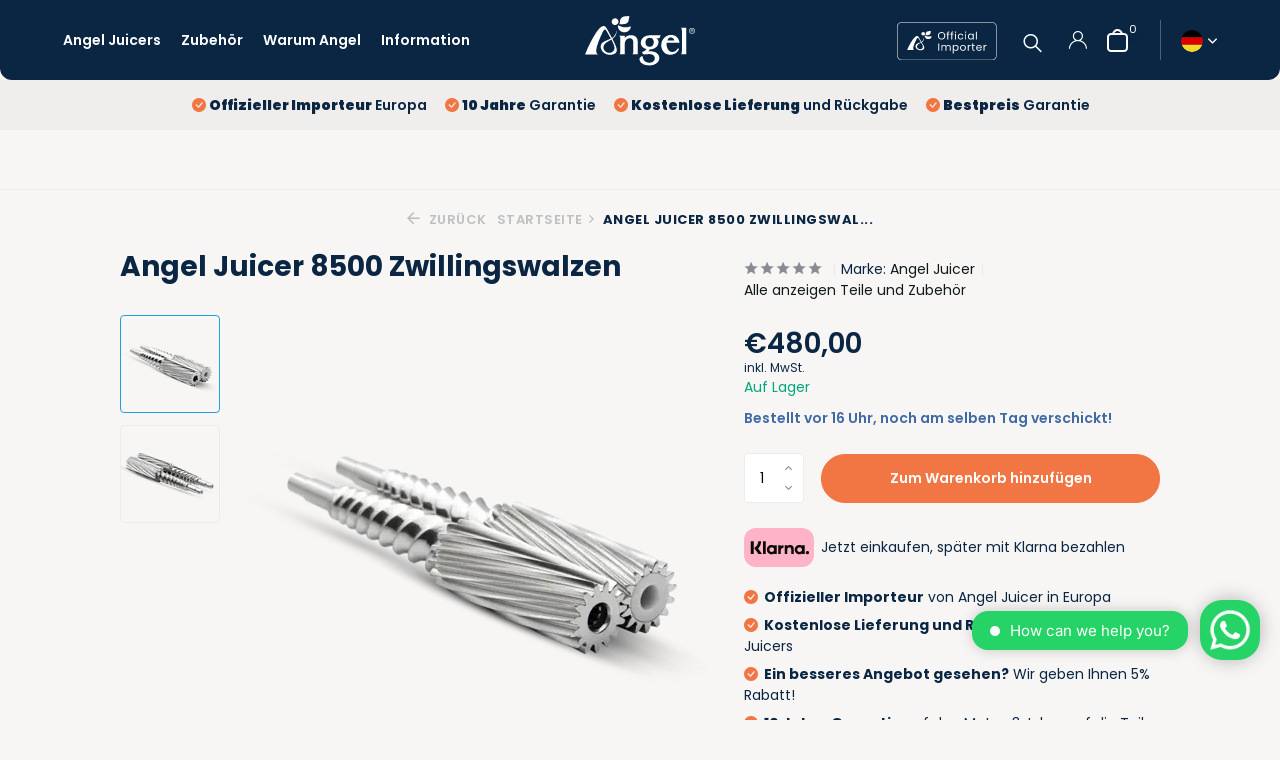

--- FILE ---
content_type: text/html;charset=utf-8
request_url: https://www.angeljuicers.eu/de/angel-juicer-8500-press-walzen.html
body_size: 16200
content:
<!DOCTYPE html>
<html lang="de">
  <head>
    
<script type="text/javascript">
   window.dataLayer = window.dataLayer || [];
   dataLayer.push({
            ecomm_prodid: "117996861",
      ecomm_prodid_adwords: "236448172",
      ecomm_pname: "Angel Juicer 8500 Zwillingswalzen ",
      ecomm_category: "Teile und Zubehör",
      ecomm_pagetype: "product",
      ecomm_totalvalue: 480
                                   
             
      });
      
</script>

<script>
// <!-- Google Tag Manager -->
(function(w,d,s,l,i){w[l]=w[l]||[];w[l].push({'gtm.start':
new Date().getTime(),event:'gtm.js'});var f=d.getElementsByTagName(s)[0],
j=d.createElement(s),dl=l!='dataLayer'?'&l='+l:'';j.async=true;j.src=
'https://www.googletagmanager.com/gtm.js?id='+i+dl;f.parentNode.insertBefore(j,f);
})(window,document,'script','dataLayer','GTM-KVBFHSM');
// <!-- End Google Tag Manager -->
</script>
    <meta charset="utf-8"/>
<!-- [START] 'blocks/head.rain' -->
<!--

  (c) 2008-2026 Lightspeed Netherlands B.V.
  http://www.lightspeedhq.com
  Generated: 30-01-2026 @ 06:01:49

-->
<link rel="canonical" href="https://www.angeljuicers.eu/de/angel-juicer-8500-press-walzen.html"/>
<link rel="alternate" href="https://www.angeljuicers.eu/de/index.rss" type="application/rss+xml" title="Neue Produkte"/>
<meta name="robots" content="noodp,noydir"/>
<meta name="google-site-verification" content="Ety3hT_B3c7h3Iq7udPDABMT1XvVr4cihQDLXQ1UUOk"/>
<meta property="og:url" content="https://www.angeljuicers.eu/de/angel-juicer-8500-press-walzen.html?source=facebook"/>
<meta property="og:site_name" content="Angel Juicer 5500, 7500 und 8500S | Entsafter"/>
<meta property="og:title" content="Angel Juicer 8500 Press Walzen"/>
<meta property="og:description" content="Die Angel Juicer Zwillings-Presswalzen sind Teil Ihres Angel Entsafter. Diese Walzen sind nur als Set erhältlich und sind aus hochwertigem Edelstahl (SUS316) ge"/>
<meta property="og:image" content="https://cdn.webshopapp.com/shops/314925/files/464433734/angel-juicer-angel-juicer-8500-zwillingswalzen.jpg"/>
<script src="https://app.dmws.plus/shop-assets/314925/dmws-plus-loader.js?id=2abebc53eef06a9aa089b49ce67a0374"></script>
<script>
window.Trengo = window.Trengo || {};
window.Trengo.key = 'D5QYuDpFpP03CxuOhpt0';

// define the extra offset
window.Trengo.extraOffsetY = '40px';

(function(d, script, t) {
        script = d.createElement('script');
        script.type = 'text/javascript';
        script.async = true;
        script.src = 'https://static.widget.trengo.eu/embed.js';
        d.getElementsByTagName('head')[0].appendChild(script);
}(document));
</script>
<script>
(function(w,d,s,l,i){w[l]=w[l]||[];w[l].push({'gtm.start':
new Date().getTime(),event:'gtm.js'});var f=d.getElementsByTagName(s)[0],
j=d.createElement(s),dl=l!='dataLayer'?'&l='+l:'';j.async=true;j.src=
'https://www.googletagmanager.com/gtm.js?id='+i+dl;f.parentNode.insertBefore(j,f);
})(window,document,'script','dataLayer','GTM-MWRJCZPT');
</script>
<!--[if lt IE 9]>
<script src="https://cdn.webshopapp.com/assets/html5shiv.js?2025-02-20"></script>
<![endif]-->
<!-- [END] 'blocks/head.rain' -->
    <title>Angel Juicer 8500 Press Walzen - Angel Juicer 5500, 7500 und 8500S | Entsafter</title>
    <meta name="description" content="Die Angel Juicer Zwillings-Presswalzen sind Teil Ihres Angel Entsafter. Diese Walzen sind nur als Set erhältlich und sind aus hochwertigem Edelstahl (SUS316) ge" />
    <meta name="keywords" content="Angel, Juicer, Angel, Juicer, 8500, Zwillingswalzen" />
    <meta http-equiv="X-UA-Compatible" content="IE=edge">
    <meta name="viewport" content="width=device-width, initial-scale=1.0, maximum-scale=5.0, user-scalable=no">
    <meta name="apple-mobile-web-app-capable" content="yes">
    <meta name="apple-mobile-web-app-status-bar-style" content="black">
    <meta name="theme-color" content="#0a2643"/>

    <link rel="shortcut icon" href="https://cdn.webshopapp.com/shops/314925/themes/183881/v/2381195/assets/favicon.ico?20240725140016" type="image/x-icon" />
    <link rel="preconnect" href="https://fonts.gstatic.com" />
    <link rel="dns-prefetch" href="https://fonts.gstatic.com">
    <link rel="preconnect" href="https://fonts.googleapis.com">
		<link rel="dns-prefetch" href="https://fonts.googleapis.com">
		<link rel="preconnect" href="https://ajax.googleapis.com">
		<link rel="dns-prefetch" href="https://ajax.googleapis.com">
		<link rel="preconnect" href="https://cdn.webshopapp.com/">
		<link rel="dns-prefetch" href="https://cdn.webshopapp.com/">
    
                        <link rel="preload" href="https://fonts.googleapis.com/css2?family=Poppins:wght@300;400;600&family=Poppins:wght@600;700&display=swap" as="style" />
    <link rel="preload" href="https://cdn.webshopapp.com/shops/314925/themes/183881/assets/bootstrap-min.css?20251202100057" as="style" />
    <link rel="preload" href="https://cdn.webshopapp.com/shops/314925/themes/183881/assets/owl-carousel-min.css?20251202100057" as="style" />
    <link rel="preload" href="https://cdn.jsdelivr.net/npm/@fancyapps/ui/dist/fancybox.css" as="style" />
    <link rel="preload" href="https://cdn.webshopapp.com/assets/gui-2-0.css?2025-02-20" as="style" />
    <link rel="preload" href="https://cdn.webshopapp.com/assets/gui-responsive-2-0.css?2025-02-20" as="style" />
        	<link rel="preload" href="https://cdn.webshopapp.com/shops/314925/themes/183881/assets/icomoon-light.ttf?20251202100057" as="font" crossorigin>
        <link rel="preload" href="https://cdn.webshopapp.com/shops/314925/themes/183881/assets/style.css?20251202100057" as="style" />
    <link rel="preload" href="https://cdn.webshopapp.com/shops/314925/themes/183881/assets/custom.css?20251202100057" as="style" />
    
    <script src="https://kit.fontawesome.com/dd327d8ad5.js" crossorigin="anonymous"></script>
    <script src="https://cdn.webshopapp.com/assets/jquery-1-9-1.js?2025-02-20"></script>
            <link rel="preload" href="https://cdn.webshopapp.com/shops/314925/themes/183881/assets/bootstrap-min.js?20251202100057" as="script">
    <link rel="preload" href="https://cdn.webshopapp.com/assets/gui.js?2025-02-20" as="script">
    <link rel="preload" href="https://cdn.webshopapp.com/assets/gui-responsive-2-0.js?2025-02-20" as="script">
    <link rel="preload" href="https://cdn.webshopapp.com/shops/314925/themes/183881/assets/scripts.js?20251202100057" as="script">
    <link rel="preload" href="https://cdn.webshopapp.com/shops/314925/themes/183881/assets/global.js?20251202100057" as="script">
    <link rel="preload" href="https://cdn.webshopapp.com/shops/314925/themes/183881/assets/custom.js?20251202100057" as="script">
    <link href="https://fonts.googleapis.com/css2?family=Poppins:ital,wght@0,100;0,200;0,300;0,400;0,500;0,600;0,700;0,800;0,900;1,100;1,200;1,300;1,400;1,500;1,600;1,700;1,800;1,900&display=swap" rel="stylesheet">
    
    <meta property="og:title" content="Angel Juicer 8500 Press Walzen">
<meta property="og:type" content="website"> 
<meta property="og:site_name" content="Angel Juicer 5500, 7500 und 8500S | Entsafter">
<meta property="og:url" content="https://www.angeljuicers.eu/">
<meta property="og:image" content="https://cdn.webshopapp.com/shops/314925/files/464433734/1000x1000x2/angel-juicer-angel-juicer-8500-zwillingswalzen.jpg">
<meta name="twitter:title" content="Angel Juicer 8500 Press Walzen">
<meta name="twitter:description" content="Die Angel Juicer Zwillings-Presswalzen sind Teil Ihres Angel Entsafter. Diese Walzen sind nur als Set erhältlich und sind aus hochwertigem Edelstahl (SUS316) ge">
<meta name="twitter:site" content="Angel Juicer 5500, 7500 und 8500S | Entsafter">
<meta name="twitter:card" content="https://cdn.webshopapp.com/shops/314925/themes/183881/assets/logo.png?20251202100057">
<meta name="twitter:image" content="https://cdn.webshopapp.com/shops/314925/themes/183881/v/2406143/assets/share-image.jpg?20240828092404">
<script type="application/ld+json">
  [
        {
      "@context": "https://schema.org/",
      "@type": "BreadcrumbList",
      "itemListElement":
      [
        {
          "@type": "ListItem",
          "position": 1,
          "item": {
            "@id": "https://www.angeljuicers.eu/de/",
            "name": "Home"
          }
        },
                {
          "@type": "ListItem",
          "position": 2,
          "item":	{
            "@id": "https://www.angeljuicers.eu/de/angel-juicer-8500-press-walzen.html",
            "name": "Angel Juicer 8500 Zwillingswalzen"
          }
        }              ]
    },
            {
      "@context": "https://schema.org/",
      "@type": "Product", 
      "name": "Angel Juicer Angel Juicer 8500 Zwillingswalzen",
      "url": "https://www.angeljuicers.eu/de/angel-juicer-8500-press-walzen.html",
      "productID": "117996861",
            "brand": {
        "@type": "Brand",
        "name": "Angel Juicer"
      },
            "description": "Die Angel Juicer Zwillings-Presswalzen sind Teil Ihres Angel Entsafter.",      "image": [
            "https://cdn.webshopapp.com/shops/314925/files/464433734/1500x1500x2/angel-juicer-angel-juicer-8500-zwillingswalzen.jpg",            "https://cdn.webshopapp.com/shops/314925/files/464433734/1500x1500x2/angel-juicer-angel-juicer-8500-zwillingswalzen.jpg"            ],
                  "sku": "AN01TG85",      "offers": {
        "@type": "Offer",
        "price": "480.00",
        "url": "https://www.angeljuicers.eu/de/angel-juicer-8500-press-walzen.html",
        "priceValidUntil": "2027-01-30",
        "priceCurrency": "EUR",
                "availability": "https://schema.org/InStock",
        "inventoryLevel": "8"
              }
          },
        {
      "@context": "https://schema.org/",
      "@type": "Organization",
      "url": "https://www.angeljuicers.eu/",
      "name": "Angel Juicer 5500, 7500 und 8500S | Entsafter",
      "legalName": "Angel Juicer 5500, 7500 und 8500S | Entsafter",
      "description": "Die Angel Juicer Zwillings-Presswalzen sind Teil Ihres Angel Entsafter. Diese Walzen sind nur als Set erhältlich und sind aus hochwertigem Edelstahl (SUS316) ge",
      "logo": "https://cdn.webshopapp.com/shops/314925/themes/183881/assets/logo.png?20251202100057",
      "image": "https://cdn.webshopapp.com/shops/314925/themes/183881/v/2406143/assets/share-image.jpg?20240828092404",
      "contactPoint": {
        "@type": "ContactPoint",
        "contactType": "Customer service",
        "telephone": ""
      },
      "address": {
        "@type": "PostalAddress",
        "streetAddress": "",
        "addressLocality": "",
        "postalCode": "",
        "addressCountry": "DE"
      }
      ,
      "aggregateRating": {
          "@type": "AggregateRating",
          "bestRating": "5",
          "worstRating": "1",
          "ratingValue": "4.7",
          "reviewCount": "103",
          "url":"https://www.trustedshops.eu/buyerrating/info_X9B5971C3C4D5AFD9D4E498B03CB25C3B.html?utm_source=shop&amp;utm_medium=link&amp;utm_content=allRatings__reviews-only&amp;utm_campaign=trustbadge_maximised"
      }
          },
    { 
      "@context": "https://schema.org/", 
      "@type": "WebSite", 
      "url": "https://www.angeljuicers.eu/", 
      "name": "Angel Juicer 5500, 7500 und 8500S | Entsafter",
      "description": "Die Angel Juicer Zwillings-Presswalzen sind Teil Ihres Angel Entsafter. Diese Walzen sind nur als Set erhältlich und sind aus hochwertigem Edelstahl (SUS316) ge",
      "author": [
        {
          "@type": "Organization",
          "url": "https://www.dmws.nl/",
          "name": "DMWS BV",
          "address": {
            "@type": "PostalAddress",
            "streetAddress": "Wilhelmina plein 25",
            "addressLocality": "Eindhoven",
            "addressRegion": "NB",
            "postalCode": "5611 HG",
            "addressCountry": "NL"
          }
        }
      ]
    }      ]
</script>    
    <link rel="stylesheet" href="https://fonts.googleapis.com/css2?family=Poppins:wght@300;400;600&family=Poppins:wght@600;700&display=swap" type="text/css">
    <link rel="stylesheet" href="https://cdn.webshopapp.com/shops/314925/themes/183881/assets/bootstrap-min.css?20251202100057" type="text/css">
    <link rel="stylesheet" href="https://cdn.webshopapp.com/shops/314925/themes/183881/assets/owl-carousel-min.css?20251202100057" type="text/css">
    <link rel="stylesheet" href="https://cdn.jsdelivr.net/npm/@fancyapps/ui/dist/fancybox.css" type="text/css">
    <link rel="stylesheet" href="https://cdn.webshopapp.com/assets/gui-2-0.css?2025-02-20" type="text/css">
    <link rel="stylesheet" href="https://cdn.webshopapp.com/assets/gui-responsive-2-0.css?2025-02-20" type="text/css">
    <link rel="stylesheet" href="https://cdn.webshopapp.com/shops/314925/themes/183881/assets/style.css?20251202100057" type="text/css">
    <link rel="stylesheet" href="https://cdn.webshopapp.com/shops/314925/themes/183881/assets/custom.css?20251202100057" type="text/css">
    <link rel="stylesheet" href="https://cdn.jsdelivr.net/npm/bootstrap-icons@1.11.3/font/bootstrap-icons.min.css">
    
    <!-- Begin eTrusted bootstrap tag -->
    <script src="https://integrations.etrusted.com/applications/widget.js/v2" defer async></script>
    <!-- End eTrusted bootstrap tag -->
  </head>
  <body>
    <!-- Google Tag Manager (noscript) --><noscript><iframe src="https://www.googletagmanager.com/ns.html?id=GTM-KVBFHSM"
        height="0" width="0" style="display:none;visibility:hidden"></iframe></noscript><!-- End Google Tag Manager (noscript) --><aside id="cart" class="sidebar d-flex cart palette-bg-light"><div class="heading d-none d-sm-block"><i class="icon-x close"></i><h3>Warenkorb</h3></div><div class="heading d-sm-none palette-bg-accent-light mobile"><i class="icon-x close"></i><h3>Warenkorb</h3></div><div class="filledCart d-none"><ul class="list-cart list-inline mb-0 scrollbar"></ul><div class="totals-wrap"><p data-cart="total">Gesamt (<span class="length">0</span>) Produkt(e)<span class="amount">€0,00</span></p><p data-cart="shipping" class="shipping d-none">Versandkosten<span class="positive"><b>Gratis</b></span></p><p data-cart="vat">MWST.<span>€0,00</span></p><p class="free-shipping">Shop nog voor <b class="amount">€800,00</b> en je bestelling wordt <b class="positive">Gratis</b> verzonden!</p><p class="total" data-cart="grand-total"><b>Insgesamt</b><span class="grey">Inkl. MwSt.</span><span><b>€0,00</b></span></p></div><div class="continue d-flex flex-column align-items-center"><a href="https://www.angeljuicers.eu/de/checkout/default/details/" class="button solid cta">Zur Kasse  €0,00 </a><a href="https://www.angeljuicers.eu/de/cart/" class="cartforward d-flex justify-content-center">Warenkorb <i class="bi bi-arrow-right-short"></i></a></div></div><p class="emptyCart align-items-center">Keine Artikel in Ihrem Warenkorb...</p><div class="bottom"><div class="payments d-flex justify-content-center flex-wrap dmws-payments"></div></div></aside><aside id="sidereview" class="sidebar d-flex palette-bg-white"><div class="heading d-none d-sm-block"><i class="icon-x close"></i><h3>Schreibe deine eigene Bewertung für Angel Juicer 8500 Zwillingswalzen</h3></div><div class="heading d-sm-none palette-bg-dark"><i class="icon-x close"></i><h3>Schreibe deine eigene Bewertung für Angel Juicer 8500 Zwillingswalzen</h3></div><form action="https://www.angeljuicers.eu/de/account/reviewPost/117996861/" method="post" id="form-review"><input type="hidden" name="key" value="3702a82c0f70ea9d39dfe01fecec39a7"><label for="review-form-score">How many stars do you give us?</label><div class="d-flex align-items-center stars-wrap"><div class="d-flex align-items-center stars"><i class="icon-star active" data-stars="1"></i><i class="icon-star active" data-stars="2"></i><i class="icon-star active" data-stars="3"></i><i class="icon-star active" data-stars="4"></i><i class="icon-star active" data-stars="5"></i></div><span data-message="1" style="display: none;">Only 1 star?</span><span data-message="2" style="display: none;">Yaay 2 stars.</span><span data-message="3" style="display: none;">This is not bad.</span><span data-message="4" style="display: none;">Good, 4 stars</span><span data-message="5">Fantastic, you give us 5 stars!</span></div><select id="review-form-score" name="score"><option value="1">1 Stern</option><option value="2">2 Stern (e)</option><option value="3">3 Stern (e)</option><option value="4">4 Stern (e)</option><option value="5" selected="selected">5 Stern (e)</option></select><div><label for="review-form-name">Name *</label><input id="review-form-name" type="text" name="name" value="" required placeholder="Name"></div><div><label for="review-form-review">Nachricht *</label><textarea id="review-form-review" class="" name="review" required placeholder="Bewerten"></textarea></div><button type="submit" class="button">Senden</button></form></aside><header id="variant-3" class="d-none d-lg-block sticky"><div class="sticky"><div class="mainbar palette-bg-dark"><div class="container-fluid"><div class="row align-items-center justify-content-between"><div class="col-5 col-md-5 d-flex justify-content-start"><ul class="d-none d-lg-block list-inline mb-0 navigation"><li class="list-inline-item "><a class="itemLink" href="https://www.angeljuicers.eu/de/angel-juicers/" title="Angel Juicers" >Angel Juicers</a></li><li class="list-inline-item "><a class="itemLink" href="https://www.angeljuicers.eu/de/teile-und-zubehoer/" title="Zubehör" >Zubehör</a></li><li class="list-inline-item "><a class="itemLink" href="https://www.angeljuicers.eu/de/service/about/" title="Warum Angel" >Warum Angel</a></li><li class="list-inline-item "><a class="itemLink" href="https://www.angeljuicers.eu/de/information/" title="Information" >Information</a></li></ul></div><div class="col-2 col-md-2 d-flex justify-content-center"><a href="https://www.angeljuicers.eu/de/" title="Angel Juicer 5500, 7500 und 8500S | Entsafter" class="logo nf"><img src="https://cdn.webshopapp.com/shops/314925/files/463807331/angel-juicer-logo-3.svg" alt="Angel Juicer 5500, 7500 und 8500S | Entsafter" width="110" height="55" /></a></div><div class="col-5 col-md-5 d-flex align-items-center justify-content-end"><a href="/service/about/"><img src="https://cdn.webshopapp.com/shops/314925/files/463610705/group-6.svg" alt="Official Angel Dealer" width="100px" height="auto" class="angelbadge" /></a><form action="https://www.angeljuicers.eu/de/search/" method="get" role="search" class="formSearch search-form expand"><input type="text" name="q" autocomplete="off" value="" aria-label="Suchen" placeholder="Suchen ..." /><i class="icon-x"></i><button type="submit" class="search-btn" title="Suchen"><i class="icon-search"></i></button><div class="search-results palette-bg-white"><div class="heading">Suchergebnisse für '<span></span>'</div><ul class="list-inline list-results"></ul><ul class="list-inline list-products"></ul><a href="#" class="all">Alle Ergebnisse anzeigen</a></div></form><div class="wrap-cart d-flex align-items-center"><div class="drop-down with-overlay account login"><div class="current"><a href="https://www.angeljuicers.eu/de/account/login/" aria-label="Mein Konto" class="nf"><i class="icon-account"></i></a></div><div class="drop shadow d-none d-md-block"><ul class="list-inline mb-0"><li><i class="bi bi-check-circle-fill"></i><b>10 Jahre</b> Garantie</li><li><i class="bi bi-check-circle-fill"></i><b>Kostenlose Lieferung</b> und Rückgabe</li><li><i class="bi bi-check-circle-fill"></i><b>Bestpreis</b> Garantie</li></ul><div class="d-flex align-items-center justify-content-between"><a href="https://www.angeljuicers.eu/de/account/login/" class="button">anmelden</a><span>Neu? <a href="https://www.angeljuicers.eu/de/account/register/">Benutzerkonto anlegen</a></span></div></div></div><a href="https://www.angeljuicers.eu/de/cart/" class="pos-r cart nf"><img src="https://cdn.webshopapp.com/shops/314925/files/463611625/cart.svg" alt="Angel Juicer Cart" width="21px" height="auto" class="cartimg" /><span class="count">0</span></a></div><div style="border-right:1px solid #4E6277;height:40px"></div><div class="d-none d-md-block drop-down languages"><div class="current"><img class="lazy" src="https://cdn.webshopapp.com/shops/314925/themes/183881/assets/lazy-preload.jpg?20251202100057" data-src="https://cdn.webshopapp.com/shops/314925/themes/183881/assets/flag-de.svg?20251202100057" alt="Deutsch" width="22" height="22"><i class="icon-chevron-down"></i></div><div class="drop shadow"><a title="Nederlands" lang="nl" href="https://www.angeljuicers.eu/nl/go/product/117996861" class="d-flex nf"><img class="lazy" src="https://cdn.webshopapp.com/shops/314925/themes/183881/assets/lazy-preload.jpg?20251202100057" data-src="https://cdn.webshopapp.com/shops/314925/themes/183881/assets/flag-nl.svg?20251202100057" alt="Nederlands" width="18" height="18"><span>Nederlands</span></a><a title="Deutsch" lang="de" href="https://www.angeljuicers.eu/de/go/product/117996861" class="d-flex nf"><img class="lazy" src="https://cdn.webshopapp.com/shops/314925/themes/183881/assets/lazy-preload.jpg?20251202100057" data-src="https://cdn.webshopapp.com/shops/314925/themes/183881/assets/flag-de.svg?20251202100057" alt="Deutsch" width="18" height="18"><span>Deutsch</span></a><a title="English" lang="en" href="https://www.angeljuicers.eu/en/go/product/117996861" class="d-flex nf"><img class="lazy" src="https://cdn.webshopapp.com/shops/314925/themes/183881/assets/lazy-preload.jpg?20251202100057" data-src="https://cdn.webshopapp.com/shops/314925/themes/183881/assets/flag-en.svg?20251202100057" alt="English" width="18" height="18"><span>English</span></a><a title="Français" lang="fr" href="https://www.angeljuicers.eu/fr/go/product/117996861" class="d-flex nf"><img class="lazy" src="https://cdn.webshopapp.com/shops/314925/themes/183881/assets/lazy-preload.jpg?20251202100057" data-src="https://cdn.webshopapp.com/shops/314925/themes/183881/assets/flag-fr.svg?20251202100057" alt="Français" width="18" height="18"><span>Français</span></a><a title="Español" lang="es" href="https://www.angeljuicers.eu/es/go/product/117996861" class="d-flex nf"><img class="lazy" src="https://cdn.webshopapp.com/shops/314925/themes/183881/assets/lazy-preload.jpg?20251202100057" data-src="https://cdn.webshopapp.com/shops/314925/themes/183881/assets/flag-es.svg?20251202100057" alt="Español" width="18" height="18"><span>Español</span></a></div></div></div></div></div></div></div><div class="overlay palette-bg-black"></div><div class="menubar palette-bg-light"><div class="container"><div class="row"><div class="col-12 col-lg-12 d-flex justify-content-center"><div class="usp" data-total="3"><div class="list"><div class="item"><a href="/service/"><i class="bi bi-check-circle-fill"></i><b>Offizieller Importeur</b> Europa</a></div><div class="item"><a href="/service/disclaimer/"><i class="bi bi-check-circle-fill"></i><b>10 Jahre</b> Garantie</a></div><div class="item"><a href="/service/shipping-returns/"><i class="bi bi-check-circle-fill"></i><b>Kostenlose Lieferung</b> und Rückgabe</a></div><div class="item"><a href="/service/low-price-guarantee/"><i class="bi bi-check-circle-fill"></i><b>Bestpreis</b> Garantie</a></div></div></div></div></div></div></div></header><header id="mobile-variant-1" class="d-lg-none mobile-header sticky"><div class="overlay palette-bg-black"></div><div class="top shadow palette-bg-dark"><div class="container-fluid"><div class="row"><div class="col-12 d-flex align-items-center justify-content-between"><div class="d-flex align-items-center"><div class="d-lg-none mobile-menu"><i class="icon-menu"></i><div class="menu-wrapper"><div class="d-flex align-items-center justify-content-between heading palette-bg-light"><span>Menu</span><i class="icon-x"></i></div><ul class="list-inline mb-0 palette-bg-light"><li><a href="https://www.angeljuicers.eu/de/angel-juicers/" title="Angel Juicers" >Angel Juicers</a></li><li><a href="https://www.angeljuicers.eu/de/teile-und-zubehoer/" title="Zubehör" >Zubehör</a></li><li><a href="https://www.angeljuicers.eu/de/service/about/" title="Warum Angel" >Warum Angel</a></li><li><a href="https://www.angeljuicers.eu/de/information/" title="Information" >Information</a></li><li class="categories"><a href="https://www.angeljuicers.eu/de/catalog/" data-title="kategorien">Kategorien</a><div class="back">Zurück zu <span></span></div><ul><li class=""><a href="https://www.angeljuicers.eu/de/angel-juicers/" class="nf" data-title="angel juicers">Angel Juicers</a></li><li class=""><a href="https://www.angeljuicers.eu/de/teile-und-zubehoer/" class="nf" data-title="teile und zubehör">Teile und Zubehör</a></li><li class=""><a href="https://www.angeljuicers.eu/de/professionelle-angel-juicers/" class="nf" data-title="professionelle angel juicers">Professionelle Angel Juicers</a></li><li class="has-sub "><a href="https://www.angeljuicers.eu/de/information/" class="nf" data-title="information">Information<i class="icon-chevron-down"></i></a><ul class="sub"><li class="has-children"><a href="https://www.angeljuicers.eu/de/information/rezepte/" data-title="rezepte">Rezepte<i class="icon-chevron-down"></i></a><ul class="sub"><li><a href="https://www.angeljuicers.eu/de/information/rezepte/detox-saft/" data-title="detox saft">Detox Saft</a></li><li><a href="https://www.angeljuicers.eu/de/information/rezepte/avocado-salat-dressing/" data-title="avocado-salat-dressing">Avocado-Salat-Dressing</a></li><li><a href="https://www.angeljuicers.eu/de/information/rezepte/saatgut-saft/" data-title="saatgut-saft">Saatgut-Saft</a></li><li><a href="https://www.angeljuicers.eu/de/information/rezepte/mandelmilch/" data-title="mandelmilch">Mandelmilch</a></li><li><a href="https://www.angeljuicers.eu/de/information/rezepte/granatapfel-saft/" data-title="granatapfel-saft">Granatapfel-Saft</a></li><li><a href="https://www.angeljuicers.eu/de/information/rezepte/kuerbis-saft/" data-title="kürbis-saft">Kürbis-Saft</a></li><li><a href="https://www.angeljuicers.eu/de/information/rezepte/vitamin-spinat-saft/" data-title="vitamin spinat-saft">Vitamin Spinat-Saft</a></li></ul></li></ul></li></ul></li></ul></div></div><div class="search-m"></div></div><a href="https://www.angeljuicers.eu/de/" title="Angel Juicer 5500, 7500 und 8500S | Entsafter" class="logo nf"><img src="https://cdn.webshopapp.com/shops/314925/files/463807331/angel-juicer-logo-3.svg" alt="Angel Juicer 5500, 7500 und 8500S | Entsafter" width="110" height="55" /></a><div class="wrap-cart d-flex align-items-center"><div class="drop-down with-overlay account login"><div class="current"><a href="https://www.angeljuicers.eu/de/account/login/" aria-label="Mein Konto" class="nf"><i class="icon-account"></i></a></div><div class="drop shadow d-none d-md-block"><ul class="list-inline mb-0"><li><i class="bi bi-check-circle-fill"></i><b>10 Jahre</b> Garantie</li><li><i class="bi bi-check-circle-fill"></i><b>Kostenlose Lieferung</b> und Rückgabe</li><li><i class="bi bi-check-circle-fill"></i><b>Bestpreis</b> Garantie</li></ul><div class="d-flex align-items-center justify-content-between"><a href="https://www.angeljuicers.eu/de/account/login/" class="button">anmelden</a><span>Neu? <a href="https://www.angeljuicers.eu/de/account/register/">Benutzerkonto anlegen</a></span></div></div></div><a href="https://www.angeljuicers.eu/de/cart/" class="pos-r cart nf"><img src="https://cdn.webshopapp.com/shops/314925/files/463611625/cart.svg" alt="Angel Juicer Cart" width="21px" height="auto" class="cartimg" /><span class="count">0</span></a></div></div></div></div></div><div class="sub palette-bg-light"><div class="container"><div class="row align-items-center justify-content-between"><div class="col-12"><div class="usp" data-total="3"><div class="list"><div class="item"><a href="/service/"><i class="bi bi-check-circle-fill"></i><b>Offizieller Importeur</b> Europa</a></div><div class="item"><a href="/service/disclaimer/"><i class="bi bi-check-circle-fill"></i><b>10 Jahre</b> Garantie</a></div><div class="item"><a href="/service/shipping-returns/"><i class="bi bi-check-circle-fill"></i><b>Kostenlose Lieferung</b> und Rückgabe</a></div><div class="item"><a href="/service/low-price-guarantee/"><i class="bi bi-check-circle-fill"></i><b>Bestpreis</b> Garantie</a></div></div></div></div></div></div></div></header><div class="col-12 my-auto headerreviews"><div class="col-auto"><div class="item"><div class="review-widget"><!-- Begin eTrusted widget tag --><etrusted-widget data-etrusted-widget-id="wdg-6663de0a-2041-4ae3-9eca-7e11687b1c2e" class="hide-575"></etrusted-widget><!-- End eTrusted widget tag --></div></div></div></div><nav class="breadcrumbs"><div class="container"><div class="row"><div class="col-12"><ol class="d-flex align-items-center flex-wrap"><li class="accent"><a href="javascript: history.go(-1)"><i class="icon-arrow"></i> Zurück</a></li><li class="item icon"><a href="https://www.angeljuicers.eu/de/">Startseite <i class="icon-chevron-down"></i></a></li><li class="item">Angel Juicer 8500 Zwillingswal...</li></ol></div></div></div></nav><div class="col-12 stickycart carthidedesktop"><div class="actions d-flex align-items-center"><label class="d-none" for="qty-117996861">Menge</label><input type="number" name="quantity" data-field="quantity" value="1" min="1" id="qty-117996861" /><a href="javascript:;" onclick="$('#product_configure_form').submit();" class="button cta solid" aria-label="Hinzufügen">Zum Warenkorb hinzufügen</a></div></div><div class="popup custom images"><div class="container"><div class="wrap d-flex"><i class="icon-x"></i><div class="content"><div class="slider owl-carousel dots"><div class="image d-flex align-items-center justify-content-center"><img 
                   alt="Angel Juicer Angel Juicer 8500 Zwillingswalzen"
                   title="Angel Juicer Angel Juicer 8500 Zwillingswalzen"
                   class="lazy owl-lazy"
                   src="https://cdn.webshopapp.com/shops/314925/themes/183881/assets/lazy-preload.jpg?20251202100057"
                   data-src="https://cdn.webshopapp.com/shops/314925/files/464433734/1280x1000x3/angel-juicer-angel-juicer-8500-zwillingswalzen.jpg"
                   data-srcset="https://cdn.webshopapp.com/shops/314925/files/464433734/1280x1000x3/angel-juicer-angel-juicer-8500-zwillingswalzen.jpg 1x, https://cdn.webshopapp.com/shops/314925/files/464433734/2560x2000x3/angel-juicer-angel-juicer-8500-zwillingswalzen.jpg 2x"
                   data-sizes="1280w"
                   width="1280"
                   height="1000"
                 /></div><div class="image d-flex align-items-center justify-content-center"><img 
                   alt="Angel Juicer Angel Juicer 8500 Zwillingswalzen"
                   title="Angel Juicer Angel Juicer 8500 Zwillingswalzen"
                   class="lazy owl-lazy"
                   src="https://cdn.webshopapp.com/shops/314925/themes/183881/assets/lazy-preload.jpg?20251202100057"
                   data-src="https://cdn.webshopapp.com/shops/314925/files/464433733/1280x1000x3/angel-juicer-angel-juicer-8500-zwillingswalzen.jpg"
                   data-srcset="https://cdn.webshopapp.com/shops/314925/files/464433733/1280x1000x3/angel-juicer-angel-juicer-8500-zwillingswalzen.jpg 1x, https://cdn.webshopapp.com/shops/314925/files/464433733/2560x2000x3/angel-juicer-angel-juicer-8500-zwillingswalzen.jpg 2x"
                   data-sizes="1280w"
                   width="1280"
                   height="1000"
                 /></div></div><h3>Angel Juicer 8500 Zwillingswalzen</h3><div class="link"><i class="icon-arrow"></i> Zurück zu Produkt</div></div></div></div></div><article id="product"><div class="container"><div class="row content"><div class="col-12 col-md-6 col-lg-7"><h1 class="h1">Angel Juicer 8500 Zwillingswalzen</h1><div class="images d-flex"><div class="thumbs d-none d-md-block"><div class="wrap"><div class="owl-carousel"><div class="item fill"><img 
                       alt="Angel Juicer Angel Juicer 8500 Zwillingswalzen"
                       title="Angel Juicer Angel Juicer 8500 Zwillingswalzen"
                       class="lazy owl-lazy"
                       src="https://cdn.webshopapp.com/shops/314925/themes/183881/assets/lazy-preload.jpg?20251202100057"
                       data-src="https://cdn.webshopapp.com/shops/314925/files/464433734/98x98x1/angel-juicer-angel-juicer-8500-zwillingswalzen.jpg"
                       data-srcset="https://cdn.webshopapp.com/shops/314925/files/464433734/98x98x1/angel-juicer-angel-juicer-8500-zwillingswalzen.jpg 1x, https://cdn.webshopapp.com/shops/314925/files/464433734/196x196x1/angel-juicer-angel-juicer-8500-zwillingswalzen.jpg 2x"
                       data-sizes="98w"
                       width="98"
                       height="98"
                     /></div><div class="item fill"><img 
                       alt="Angel Juicer Angel Juicer 8500 Zwillingswalzen"
                       title="Angel Juicer Angel Juicer 8500 Zwillingswalzen"
                       class="lazy owl-lazy"
                       src="https://cdn.webshopapp.com/shops/314925/themes/183881/assets/lazy-preload.jpg?20251202100057"
                       data-src="https://cdn.webshopapp.com/shops/314925/files/464433733/98x98x1/angel-juicer-angel-juicer-8500-zwillingswalzen.jpg"
                       data-srcset="https://cdn.webshopapp.com/shops/314925/files/464433733/98x98x1/angel-juicer-angel-juicer-8500-zwillingswalzen.jpg 1x, https://cdn.webshopapp.com/shops/314925/files/464433733/196x196x1/angel-juicer-angel-juicer-8500-zwillingswalzen.jpg 2x"
                       data-sizes="98w"
                       width="98"
                       height="98"
                     /></div></div></div></div><div class="images-wrap"><div class="slider owl-carousel dots"><div class="image d-flex align-items-center justify-content-center"><img 
                       alt="Angel Juicer Angel Juicer 8500 Zwillingswalzen"
                       title="Angel Juicer Angel Juicer 8500 Zwillingswalzen"
                       class="lazy owl-lazy"
                       src="https://cdn.webshopapp.com/shops/314925/themes/183881/assets/lazy-preload.jpg?20251202100057"
                       data-src="https://cdn.webshopapp.com/shops/314925/files/464433734/600x465x3/angel-juicer-angel-juicer-8500-zwillingswalzen.jpg"
                       data-srcset="https://cdn.webshopapp.com/shops/314925/files/464433734/600x465x3/angel-juicer-angel-juicer-8500-zwillingswalzen.jpg 1x, https://cdn.webshopapp.com/shops/314925/files/464433734/1200x930x3/angel-juicer-angel-juicer-8500-zwillingswalzen.jpg 2x"
                       data-sizes="600w"
                       width="600"
                       height="465"
                     /></div><div class="image d-flex align-items-center justify-content-center"><img 
                       alt="Angel Juicer Angel Juicer 8500 Zwillingswalzen"
                       title="Angel Juicer Angel Juicer 8500 Zwillingswalzen"
                       class="lazy owl-lazy"
                       src="https://cdn.webshopapp.com/shops/314925/themes/183881/assets/lazy-preload.jpg?20251202100057"
                       data-src="https://cdn.webshopapp.com/shops/314925/files/464433733/600x465x3/angel-juicer-angel-juicer-8500-zwillingswalzen.jpg"
                       data-srcset="https://cdn.webshopapp.com/shops/314925/files/464433733/600x465x3/angel-juicer-angel-juicer-8500-zwillingswalzen.jpg 1x, https://cdn.webshopapp.com/shops/314925/files/464433733/1200x930x3/angel-juicer-angel-juicer-8500-zwillingswalzen.jpg 2x"
                       data-sizes="600w"
                       width="600"
                       height="465"
                     /></div></div></div></div><div class="tabs d-none d-md-block"><ul class="d-none d-md-flex align-items-center flex-wrap nav"><li><a href="#description" class="active">Produktbeschreibung</a></li><li><a href="#specs"> Produktdaten</a></li><li class="review"><a href="#reviews">Bewertungen</a></li></ul><div id="description" class="description"><b class="d-md-none">Produktbeschreibung<i class="icon-chevron-down d-md-none"></i></b><div class="main"><p>Die Angel Juicer 8500 Zwillings-Presswalzen sind Teil Ihres Angel Entsafter. Diese Walzen sind nur als Set erhältlich und sind aus hochwertigem Edelstahl (SUS316) gefertigt. Die Presswalzen sind passend für die Angel Entsafter AG-5500, AG-7500 und AG-8500. Die Zwillings- Presswalzen sind auch in Edelstahl (SUS304) erhältlich, aus dem die Teile des Angel Juicer AG-5500 und AG-7500 gefertigt werden. Funktion und Passform sind identisch, so dass die Walzen für die drei Angel-Modelle geeignet sind.</p></div></div><div id="specs" class="specs dmws-specs"><h3> Produktdaten<i class="icon-chevron-down d-md-none"></i></h3><div><dl><div><dt>SKU
                        <dd>AN01TG85</dd></div></dl></div></div></div></div><div class="col-12 col-md-6 col-lg-5 sidebar"><div class="column-wrap"><div class="meta d-flex align-items-center flex-wrap"><a href="#reviews" class="d-flex"><div class="stars"><i class="icon-star"></i><i class="icon-star"></i><i class="icon-star"></i><i class="icon-star"></i><i class="icon-star"></i></div></a><span class="brand">Marke: <a href="https://www.angeljuicers.eu/de/brands/angel-juicer/">Angel Juicer</a></span><a href="https://www.angeljuicers.eu/de/teile-und-zubehoer/" class="link">Alle anzeigen Teile und Zubehör</a></div><div class=""><div class="price"><div class="d-flex align-items-center flex-wrap"><span class="current">€480,00</span><div class="d-flex align-items-center justify-content-between prodvat">inkl. MwSt.</div><div class="stock instock">
                                                Auf Lager
                                          </div></div></div><b class="delivery">Bestellt vor 16 Uhr, noch am selben Tag verschickt!</b></div><form action="https://www.angeljuicers.eu/de/cart/add/236448172/" id="product_configure_form" method="post" class="list"><input type="hidden" name="bundle_id" id="product_configure_bundle_id" value=""><div class="price d-none "><div class="d-flex align-items-center flex-wrap"><span class="current">€480,00</span><div class="stock instock">
                                                              Auf Lager
							                                          </div></div></div><b class="delivery d-none ">Bestellt vor 16 Uhr, noch am selben Tag verschickt!</b><div class="actions d-flex align-items-center"><label class="d-none" for="qty-117996861">Menge</label><input type="number" name="quantity" data-field="quantity" value="1" min="1" id="qty-117996861" /><a href="javascript:;" onclick="$('#product_configure_form').submit();" class="button cta solid" aria-label="Hinzufügen">Zum Warenkorb hinzufügen</a></div></form><div class="payment d-flex align-items-center"><img class="lazy" src="https://cdn.webshopapp.com/shops/314925/themes/183881/assets/lazy-preload.jpg?20251202100057" data-src="https://cdn.webshopapp.com/shops/314925/files/488096770/klarna-payment-badge.svg" alt="Payment" width="70" height="20" /><div class="text">Jetzt einkaufen, später mit Klarna bezahlen</div></div><div class="usps"><ul><li><a href="/service/"><i class="bi bi-check-circle-fill"></i><b>Offizieller Importeur</b> von Angel Juicer in Europa</a></li><li><a href="/service/shipping-returns/"><i class="bi bi-check-circle-fill"></i><b>Kostenlose Lieferung und Rückgabe</b> für alle Angel Juicers</a></li><li><a href="/service/low-price-guarantee/"><i class="bi bi-check-circle-fill"></i><b>Ein besseres Angebot gesehen?</b> Wir geben Ihnen 5% Rabatt!</a></li><li><i class="bi bi-check-circle-fill"></i><b>10 Jahre Garantie</b> auf den Motor, 3 Jahre auf die Teile</li></ul></div><div class="d-flex align-items-center"><div class="share"><ul class="d-flex align-items-center"><li class="mail"><a href="/cdn-cgi/l/email-protection#[base64]"><i class="icon-email"></i></a></li><li class="fb"><a onclick="return !window.open(this.href,'Angel Juicer 8500 Zwillingswalzen', 'width=500,height=500')" target="_blank" rel="noopener" href="https://www.facebook.com/sharer/sharer.php?u=https://www.angeljuicers.eu/de/angel-juicer-8500-press-walzen.html"><i class="icon-facebook"></i></a></li><li class="tw"><a onclick="return !window.open(this.href,'Angel Juicer 8500 Zwillingswalzen', 'width=500,height=500')" target="_blank" rel="noopener" href="https://twitter.com/home?status=https://www.angeljuicers.eu/de/angel-juicer-8500-press-walzen.html"><i class="icon-twitter"></i></a></li><li class="whatsapp"><a href="https://api.whatsapp.com/send?text=Angel Juicer 8500 Zwillingswalzen%3A+https://www.angeljuicers.eu/de/angel-juicer-8500-press-walzen.html" target="_blank" rel="noopener"><i class="icon-whatsapp"></i></a></li><li class="pinterest"><a onclick="return !window.open(this.href,'Angel Juicer 8500 Zwillingswalzen', 'width=500,height=500')" target="_blank" rel="noopener" href="https://pinterest.com/pin/create/button/?url=https://www.angeljuicers.eu/de/angel-juicer-8500-press-walzen.html&description=Die Angel Juicer Zwillings-Presswalzen sind Teil Ihres Angel Entsafter."><i class="icon-pinterest"></i></a></li></ul><div class="text d-flex align-items-center"><i class="icon-share"></i> Teilen</div></div></div></div></div></div><div class="row"><div class="col-12 section reviews" id="reviews"><h3>Bewertungen<i class="icon-chevron-down d-md-none"></i></h3><div class="rating d-flex align-items-center"><div class="stars"><i class="icon-star"></i><i class="icon-star"></i><i class="icon-star"></i><i class="icon-star"></i><i class="icon-star"></i></div><span><strong>0</strong> / <sup>5</sup><span>Based on 0 reviews</span></span></div><div class="reviews-wrap"><p>Es wurden noch keine Bewertungen für dieses Produkt abgegeben..</p></div><a href="javascript:;" class="button create-review">Eigene Bewertung erstellen</a></div></div></div></article><article class="lastviewed"><div class="container"><div class="d-flex justify-content-between pos-r"><h4 class="h3">Previously viewed</h4></div><div class="row slider-recent-products scrollbar"><div class="product col-6 col-md-4 col-lg-3  variant-1" data-url="https://www.angeljuicers.eu/de/angel-juicer-8500-press-walzen.html"><div class="wrap d-flex flex-column"><div class="image-wrap d-flex justify-content-center"><a href="https://www.angeljuicers.eu/de/angel-juicer-8500-press-walzen.html" title="Angel Juicer Angel Juicer 8500 Zwillingswalzen" class="nf"><img 
             alt="Angel Juicer Angel Juicer 8500 Zwillingswalzen"
             title="Angel Juicer Angel Juicer 8500 Zwillingswalzen"
             class="lazy"
             src="https://cdn.webshopapp.com/shops/314925/themes/183881/assets/lazy-preload.jpg?20251202100057"
             data-src="https://cdn.webshopapp.com/shops/314925/files/464433734/285x255x2/angel-juicer-angel-juicer-8500-zwillingswalzen.jpg"
             data-srcset="https://cdn.webshopapp.com/shops/314925/files/464433734/285x255x2/angel-juicer-angel-juicer-8500-zwillingswalzen.jpg 1x, https://cdn.webshopapp.com/shops/314925/files/464433734/570x510x2/angel-juicer-angel-juicer-8500-zwillingswalzen.jpg 2x"
             data-sizes="285w"
             width="285"
             height="255"
             data-fill="2"
           /></a></div><a href="https://www.angeljuicers.eu/de/angel-juicer-8500-press-walzen.html" title="Angel Juicer Angel Juicer 8500 Zwillingswalzen" class="h4">Angel Juicer 8500 Zwillingswalzen</a><div class="meta d-flex"><div class="stars"><i class="icon-star"></i><i class="icon-star"></i><i class="icon-star"></i><i class="icon-star"></i><i class="icon-star"></i></div></div><div class="oldprices d-flex align-items-center justify-content-between"></div><div class="data d-flex"><div class="prices d-flex align-items-center justify-content-between"><span class="price">€480,00 </span><div class="stock d-flex flex-column justify-content-end"><div class="inventory instock"><i class="bi bi-check-circle-fill"></i> Auf Lager</div></div></div></div></div></div></div></div></article><footer id="footer"><div class="footer-top palette-bg-light"><div class="container"><div class="row"><div class="col-12 col-sm-6 col-md-4 image"><div class="row align-items-center"><div class="col-6 col-sm-4 chatleft"><img src="https://cdn.webshopapp.com/shops/314925/files/461830515/footer-image-service.webp" height="auto" width="100%" /></div><div class="col-6 col-sm-8 chatright"><h3>Brauchen Sie Beratung?</h3><p>Kontaktieren Sie unseren Spezialisten!</p><p class="hidemobile"><b>Tel: </b><a href="tel:+31(0)352063083">+31(0)35-2063083</a><br><b>E-Mail: </b><a href="/cdn-cgi/l/email-protection#a8c1c6cec7e8c9c6cfcdc4c2ddc1cbcddadb86cddd"><span class="__cf_email__" data-cfemail="264f48404966474841434a4c534f45435455084353">[email&#160;protected]</span></a></p></div><div class="col-12 chatcontact"><p class="showmobile"><b>Tel: </b><a href="tel:+31(0)352063083">+31(0)35-2063083</a><br><b>E-Mail: </b><a href="/cdn-cgi/l/email-protection#eb82858d84ab8a858c8e87819e82888e9998c58e9e"><span class="__cf_email__" data-cfemail="066f68606946676861636a6c736f65637475286373">[email&#160;protected]</span></a></p><p>Wir sind montags bis freitags von 9.00 bis 17.00 Uhr für Sie da.</p></div></div></div><div class="col-12 col-sm-6 col-md-4"><div class="h4">Angeljuicers.eu</div><p>Angeljuicers.eu ist der offizielle Importeur von Angel in Europa.</p><img src="https://cdn.webshopapp.com/shops/314925/files/358444030/betalingen2.svg" height="auto" width="100%" /></div><div class="col-12 col-sm-6 col-md-4"><img src="https://cdn.webshopapp.com/shops/314925/files/464036686/angel-juicer-logo-4.svg" class="footer-logo" width="120px" height="auto" alt="Angeljuicers"><p>Abonnieren Sie unseren Newsletter und erhalten Sie die neuesten Nachrichten und Produktangebote per E-Mail.</p><p class="newsletter"><a href="javascript:;" data-openpopup="newsletter">Melden Sie sich für unseren Newsletter an</a></p><div class="d-flex socials"><a href="https://www.instagram.com/angeljuicer_europe/" target="_blank" rel="noopener" aria-label="Instagram"><i class="icon-instagram"></i></a></div></div></div></div></div><div class="footer-wrap palette-bg-dark"><div class="container"><div class="row"><div class="col-12 col-md-3"><div class="h4">Kundendienst<i class="icon-chevron-down d-md-none"></i></div><ul class="list-inline"><li><a href="https://www.angeljuicers.eu/de/service/about/" title="Über Angel" >Über Angel</a></li><li><a href="https://www.angeljuicers.eu/de/service/general-terms-conditions/" title="Allgemeine Geschäftsbedingungen" >Allgemeine Geschäftsbedingungen</a></li><li><a href="https://www.angeljuicers.eu/de/service/disclaimer/" title="Garantie, Retournierung und Beschwerden" >Garantie, Retournierung und Beschwerden</a></li><li><a href="https://www.angeljuicers.eu/de/service/privacy-policy/" title="Sicherheit, Datenschutz &amp; Cookies" >Sicherheit, Datenschutz &amp; Cookies</a></li><li><a href="https://www.angeljuicers.eu/de/service/payment-methods/" title="Bestellung &amp; Bezahlung" >Bestellung &amp; Bezahlung</a></li><li><a href="https://www.angeljuicers.eu/de/service/shipping-returns/" title="Versand &amp; Lieferung" >Versand &amp; Lieferung</a></li><li><a href="https://www.angeljuicers.eu/de/service/" title="Kundendienst" >Kundendienst</a></li><li><a href="https://www.angeljuicers.eu/de/sitemap/" title="Sitemap" >Sitemap</a></li><li><a href="https://www.angeljuicers.eu/de/service/become-a-dealer/" title="Händler werden" >Händler werden</a></li><li><a href="https://www.angeljuicers.eu/de/service/low-price-guarantee/" title="Tiefpreisgarantie" >Tiefpreisgarantie</a></li><li><a href="https://www.angeljuicers.eu/de/service/become-an-affiliate/" title="Affiliate-Programm" >Affiliate-Programm</a></li><li><a href="https://www.angeljuicers.eu/de/service/imprint/" title="impressum" >impressum</a></li><li><a href="https://www.angeljuicers.eu/de/service/order-status/" title="Bestellstatus" >Bestellstatus</a></li></ul></div><div class="col-12 col-md-3"><div class="h4">Produkte<i class="icon-chevron-down d-md-none"></i></div><ul class="list-inline"><li><a href="https://www.angeljuicers.eu/de/angel-juicer-5500.html" title="Angel Juicer 5500" >Angel Juicer 5500</a></li><li><a href="https://www.angeljuicers.eu/de/angel-juicer-7500.html" title="Angel Juicer 7500" >Angel Juicer 7500</a></li><li><a href="https://www.angeljuicers.eu/de/angel-juicer-8500-s.html" title="Angel Juicer 8500 S" >Angel Juicer 8500 S</a></li></ul></div><div class="col-12 col-md-3 information"><div class="h4">Kategorien<i class="icon-chevron-down d-md-none"></i></div><ul class="list-inline"><li><a href="https://www.angeljuicers.eu/de/angel-juicers/" title="Angel Juicers">Angel Juicers</a></li><li><a href="https://www.angeljuicers.eu/de/teile-und-zubehoer/" title="Teile und Zubehör">Teile und Zubehör</a></li><li><a href="https://www.angeljuicers.eu/de/professionelle-angel-juicers/" title="Professionelle Angel Juicers">Professionelle Angel Juicers</a></li><li><a href="https://www.angeljuicers.eu/de/information/" title="Information">Information</a></li><a href="https://www.trustedshops.eu/buyerrating/info_X9B5971C3C4D5AFD9D4E498B03CB25C3B.html" target="_blank"><img src="https://cdn.webshopapp.com/shops/314925/files/401816854/reviews2.svg" alt="Trusted shops" width="230" height="114"></a></ul></div><div class="col-12 col-md-3 open"><div class="h4">Kontakt</div><div class="contact"><p><b>Angeljuicers.eu</b></p><p>Kobaltstraat 2A</p><p>1411 AM, Naarden</p><p>The Netherlands</p><p><b>Tel: </b><a href="tel:&lt;ahref=&quot;tel:+31(0)352063083&quot;&gt;+31(0)352063083&lt;/a&gt;"><a href="tel:+31(0)352063083">+31(0)35-2063083</a></a></p><p><b>E-Mail: </b><a href="/cdn-cgi/l/email-protection#10797e767f50717e77757c7a6579737562633e7565" class="email"><span class="__cf_email__" data-cfemail="93fafdf5fcd3f2fdf4f6fff9e6faf0f6e1e0bdf6e6">[email&#160;protected]</span></a></p><p><b>MwSt.: </b>NL802464427B01<br /><b>Nummer der IHK: </b>32055825        					                </p><p><b>We speak:</b><img src="https://cdn.webshopapp.com/shops/314925/files/458913817/flag-en-square.webp" class="footer-country" width="18" height="12" alt="We speak English"><img src="https://cdn.webshopapp.com/shops/314925/files/458913816/flag-de-square.webp" class="footer-country" width="18" height="12" alt="We speak German"><img src="https://cdn.webshopapp.com/shops/314925/files/458913814/flag-fr-square.webp" class="footer-country" width="18" height="12" alt="We speak France"><img src="https://cdn.webshopapp.com/shops/314925/files/458913812/flag-nl-square.webp" class="footer-country" width="18" height="12" alt="We speak Dutch"></p></div></div></div><hr class="full-width" /></div><div class="copyright-payment"><div class="container"><div class="row align-items-center"><div class="col-12 col-md-4 d-flex align-items-center"><p class="copy dmws-copyright">© 2026 Angel Juicer 5500, 7500 und 8500S | Entsafter - Theme By <a href="https://www.dmws.nl/lightspeed-themes" target="_blank" rel="noopener">DMWS</a> x <a href="https://plus.dmws.nl/" title="Upgrade your theme with Plus+ for Lightspeed" target="_blank" rel="noopener">Plus+</a><a href="https://www.angeljuicers.eu/de/rss/" class="rss">RSS feed</a></p></div><div class="col-4 text-center d-none d-md-block"><div class="copyrightbadge"><center><a href="/service/about/"><img src="https://cdn.webshopapp.com/shops/314925/files/463610705/group-6.svg" height="auto" width="125px" class="d-lg-none"/></a></center></div></div><div class="col-12 col-md-4"><div class="payments d-flex justify-content-center flex-wrap dmws-payments"></div></div></div></div></div></div></footer><script data-cfasync="false" src="/cdn-cgi/scripts/5c5dd728/cloudflare-static/email-decode.min.js"></script><script>
  var baseUrl = 'https://www.angeljuicers.eu/de/';
  var baseDomain = '.angeljuicers.eu';
  var shopId = 314925;
  var collectionUrl = 'https://www.angeljuicers.eu/de/collection/';
  var cartURL = 'https://www.angeljuicers.eu/de/cart/';
  var cartAdd = 'https://www.angeljuicers.eu/de/cart/add/';
  var cartDelete = 'https://www.angeljuicers.eu/de/cart/delete/';
  var loginUrl = 'https://www.angeljuicers.eu/de/account/login/';
  var searchUrl = 'https://www.angeljuicers.eu/de/search/';
  var compareUrl = 'https://www.angeljuicers.eu/de/compare/?format=json';
  var notfound = 'Keine Produkte gefunden.';
  var nobrands = 'Keine Marken gefunden';
  var lazyPreload = 'https://cdn.webshopapp.com/shops/314925/themes/183881/assets/lazy-preload.jpg?20251202100057';
  var priceStatus = 'enabled';
	var loggedIn = 0;
	var shopCurrency = '€';
  var ajaxTranslations = {"Add to cart":"Zum Warenkorb hinzuf\u00fcgen","Wishlist":"Wunschzettel","Add to wishlist":"Zur Wunschliste hinzuf\u00fcgen","Compare":"Vergleichen","Add to compare":"Zum Vergleich hinzuf\u00fcgen","Brands":"Marken","Discount":"Gratis Geschenk","Delete":"L\u00f6schen","Total excl. VAT":"Insgesamt exkl. MwSt.","Shipping costs":"Versandkosten","Total incl. VAT":"Gesamt inkl. MwSt","Excl. VAT":"exkl. MwSt.","Read more":"Lesen Sie mehr","Read less":"Weniger lesen","January":"Januar","February":"Februar","March":"M\u00e4rz","April":"April","May":"Mai","June":"Juni","July":"Juli","August":"August","September":"September","October":"Oktober","November":"November","December":"Dezember","Sunday":"Sonntag","Monday":"Montag","Tuesday":"Dienstag","Wednesday":"Mittwoch","Thursday":"Donnerstag","Friday":"Freitag","Saturday":"Samstag","Your review has been accepted for moderation.":"Ihre Kundenmeinung wurde zur internen Pr\u00fcfung angenommen.","Order":"Bestellung","Date":"Datum","Total":"Gesamt","Status":"Status","View product":"Produkt anzeigen","Awaiting payment":"In Erwartung der Zahlung","Awaiting pickup":"Abholung erwartet","Picked up":"Abgeholt","Shipped":"Versandt","Quantity":"Menge","Cancelled":"Abgebrochen","No products found":"Keine Produkte gefunden","Awaiting shipment":"Warten auf Sendung","No orders found":"No orders found","Additional costs":"Zus\u00e4tzliche Kosten","Show more":"Mehr anzeigen","Show less":"Weniger anzeigen","By":"Durch"};
	var mobileFilterBG = 'palette-bg-white';
	var articleDate = false  
  var openCart = false;
  var activateSideCart = 0;
	var enableWishlist = 0;
	var wishlistUrl = 'https://www.angeljuicers.eu/de/account/wishlist/?format=json';

      var showPrices = 1;
  
  var shopb2b = 0;
	var cartTax = 1;
	var freeShippingAmount = 800;
  
  var volumeDiscount = '[q] für je <b>[b]</b> kaufen und <span>[p]</span> sparen';
	var validFor = 'Gültig für';
	var noRewards = 'Für diese Bestellung sind keine Prämien verfügbar.';
	var apply = 'Anwenden';
	var points = 'punkte';
	var showSecondImage = 0;
	var showCurrency =  '€'  ;

	window.LS_theme = {
    "name":"Switch",
    "developer":"DMWS",
    "docs":"https://supportdmws.zendesk.com/hc/nl/sections/360005766879-Theme-Switch",
  }
</script><div class="popup newsletter"><div class="container"><div class="wrap d-flex"><i class="icon-x"></i><div class="image"><img class="lazy" src="https://cdn.webshopapp.com/shops/314925/themes/183881/assets/lazy-preload.jpg?20251202100057" data-src="https://cdn.webshopapp.com/shops/314925/themes/183881/assets/newsletter-image.jpg?20251202100057" alt="" /></div><div class="content"><form id="formNewsletterFooter" action="https://www.angeljuicers.eu/de/account/newsletter/" method="post" class="d-flex flex-column align-items-start"><input type="hidden" name="key" value="3702a82c0f70ea9d39dfe01fecec39a7" /><label>E-Mail-Adresse <span class="negative">*</span></label><div class="validate-email"><input type="text" name="email" id="formNewsletterEmail" placeholder="E-Mail-Adresse"/></div><button type="submit" class="button">Abonnieren</button><a class="small" href="https://www.angeljuicers.eu/de/service/privacy-policy/">* Read legal restrictions here</a></form></div></div></div></div><!-- [START] 'blocks/body.rain' --><script>
(function () {
  var s = document.createElement('script');
  s.type = 'text/javascript';
  s.async = true;
  s.src = 'https://www.angeljuicers.eu/de/services/stats/pageview.js?product=117996861&hash=1ff9';
  ( document.getElementsByTagName('head')[0] || document.getElementsByTagName('body')[0] ).appendChild(s);
})();
</script><!-- Global site tag (gtag.js) - Google Analytics --><script async src="https://www.googletagmanager.com/gtag/js?id=G-21T89W486X"></script><script>
    window.dataLayer = window.dataLayer || [];
    function gtag(){dataLayer.push(arguments);}

        gtag('consent', 'default', {"ad_storage":"denied","ad_user_data":"denied","ad_personalization":"denied","analytics_storage":"denied","region":["AT","BE","BG","CH","GB","HR","CY","CZ","DK","EE","FI","FR","DE","EL","HU","IE","IT","LV","LT","LU","MT","NL","PL","PT","RO","SK","SI","ES","SE","IS","LI","NO","CA-QC"]});
    
    gtag('js', new Date());
    gtag('config', 'G-21T89W486X', {
        'currency': 'EUR',
                'country': 'NL'
    });

        gtag('event', 'view_item', {"items":[{"item_id":"AN01TG85","item_name":"Angel Juicer 8500 Zwillingswalzen","currency":"EUR","item_brand":"Angel Juicer","item_variant":"Standard","price":480,"quantity":1,"item_category":"Teile und Zubeh\u00f6r"}],"currency":"EUR","value":480});
    </script><!-- Bootstrap JavaScript Bundle with Popper --><script src="https://cdn.jsdelivr.net/npm/bootstrap@5.2.3/dist/js/bootstrap.bundle.min.js" integrity="sha384-kenU1KFdBIe4zVF0s0G1M5b4hcpxyD9F7jL+jjXkk+Q2h455rYXK/7HAuoJl+0I4" crossorigin="anonymous"></script><script>
(function(document) {
    var _bars = [].slice.call(document.querySelectorAll('.bar-inner'));
    _bars.map(function(bar, index) {
        setTimeout(function() {
            bar.style.width = bar.dataset.percent;
        }, index * 1000);
        
    });
})(document)
</script><script>
// change active class, show the clicked element only and hide the others


// grab all the buttons
let Buttons = document.querySelectorAll(".selectSection button");

// loop through the buttons using for..of 
for (let button of Buttons) {
    // listen for a click event 
    button.addEventListener('click', (e) => {
        // et = event target
        const et = e.target;
        // slect active class
        const active = document.querySelector(".active");
        // check for the button that has active class and remove it
        if (active) {
            active.classList.remove("active");
        }
        // add active class to the clicked element 
        et.classList.add("active");
        
        // select all classes with the name content
        let allPapier= document.querySelectorAll('.papier');

        // loop through all content classes
        for (let papier of allPapier) {
            // display the papier if the class has the same data-attribute as the button 
            if(papier.getAttribute('data-number') === button.getAttribute('data-number')) {
                papier.style.display = "block";
             }
            // if it's not equal then hide it.
            else {
                papier.style.display = "none";
             }
         }
    });
}
</script><script type="text/javascript" id="pap_x2s6df8d" src="https://angeljuicer.postaffiliatepro.com/scripts/le8aj6wm0v"></script><script type="text/javascript">
PostAffTracker.setAccountId('default1');
try {
PostAffTracker.track();
} catch (err) { }
</script><script id="pap_x2s6df8d" src="https://angeljuicer.postaffiliatepro.com/scripts/le8aj6wm0v" type="text/javascript"></script><script type="text/javascript">
        PostAffTracker.track();
                PostAffTracker.executeOnResponseFinished.push(function() {
                      PostAffTracker.getAffInfo().call(function() {
                          var affiliateId = PostAffTracker.getAffInfo().getAffiliateId();
                          document.getElementById("parentuserid").value = affiliateId;
                          if (affiliateId != "") {
                              document.getElementById("parentuserid").type = "hidden";
                              document.querySelector("label[for=parentuserid]").style.display="none";
                          }
                      });
                });
                PostAffTracker.writeCookieToCustomField("visitorId");
</script><script type="text/javascript">
        if (typeof jQuery == "undefined") {
                var script = document.createElement("script");
                script.type = "text/javascript";
                script.src = "https://cdnjs.cloudflare.com/ajax/libs/jquery/3.2.1/jquery.min.js";
                script.onload = function () {
                      loadValidator();
                }
                document.getElementsByTagName("head")[0].appendChild(script);
        } else {
                loadValidator();
        }
        function loadValidator() {
                if (typeof jQuery.validator == "undefined") {
                      var script = document.createElement("script");
                      script.type = "text/javascript";
                      script.src = "https://cdnjs.cloudflare.com/ajax/libs/jquery-validate/1.16.0/jquery.validate.js";
                      script.onload = function () {
                          preparePAPform();
                      }
                      document.getElementsByTagName("head")[0].appendChild(script);
                } else {
                      preparePAPform();
                }
        }
        function preparePayoutMethods() {
                $("#payoutOptions").on("change",function(){
                      $("div.payoutMethodFields").hide();
                      var payoutMethodsDivId = $(this).val();
                      if (payoutMethodsDivId != "") {
                          $("#"+payoutMethodsDivId).show();
                      }
                });
                $("#payoutOptions").val("8444af30").change();
        }
        function preparePAPform () {
                preparePayoutMethods();
                var signupForm = jQuery("#affiliateSignup"); /* ID of the signup form */
                jQuery.validator.addMethod("referralIDconstrain", function(value, element) {
                      return this.optional(element) || /^[a-z0-9_-]+$/i.test(value);
                }, " Referral ID can only contain letters, numbers, underscores and hyphens.");
                jQuery.validator.addMethod("notEqualTo", function(value, element, param) {
                      return this.optional(element) || value != $(param).val();
                }, " Password is equal to username. Choose another one.");
                var validator = signupForm.validate({
                      rules: {
                          refid: {required: true, referralIDconstrain: true},
                          notificationemail: {email: true},
                          name: {required: true},
                          firstname: {required: true},
                          lastname: {required: true},
                          username: {required: true, email: true},
                          rpassword: {rangelength: [1, 60], notEqualTo: "#username"},
                          rpFieldAgain: {equalTo: "#rpassword"}
                      },
                      messages: {
                          username: "Please enter a valid email address",
                          rpassword: {rangelength: jQuery.validator.format("Please enter a value between {0} and {1} characters long.")},
                          rpFieldAgain: "Passwords do not match",
                          refid: {required: "Please enter your ID, it will be used in your affiliate links"},
                          agreeWithTerms: "You must accept the terms and conditions"
                      },
                      submitHandler: function(form, event) {
                          event.preventDefault();submitToPAP(signupForm, validator);
                      }
                });
        }
        function submitToPAP (signupForm, validator) {
                var submitButton = jQuery("#affiliateSignup input[type='submit']");
                submitButton.attr("disabled", "disabled"); /* Disable the submit button to prevent repeated clicks */
                submitButton.attr("value","Signing up...");
                var formArray = signupForm.serializeArray();
                formArray.push({name: "method", value: "jsonp"});
                var formQueryString = jQuery.param(formArray);
                jQuery.ajax({
                      type: "GET",
                      url: signupForm.attr("action"),
                      data: formQueryString,
                      dataType: "jsonp",
                      success: function(data) {
                          if(data.successMessage != "") {
                              /* action on success, e.g. display success message and redirect to https://www.SuccessUrl.com after 1 second or anything else you'd like instead. */
                              jQuery("#FormMessage").html(data.successMessage);
                              submitButton.attr("value","Redirecting");
                              setTimeout(function(){window.location = "https://www.SuccessUrl.com/";},1000);
                          } else {
                              /* action on error, display the cumulative error message under the form and per field error next to field */
                              jQuery("#FormMessage").html(data.cumulativeErrorMessage);
                              var fieldsError = {};
                              jQuery.each(data, function (key, value) {
                                  if (key.indexOf("Error") != -1 && key != "cumulativeErrorMessage" && value != "" && formQueryString.indexOf(key.substring(0, key.length - 5)) != -1) {
                                      fieldsError[key.substring(0, key.length - 5)] = value;
                                  }
                              });
                              validator.showErrors(fieldsError);
                              submitButton.removeAttr("disabled");
                              submitButton.attr("value","Signup");
                          }
                      },
                      error: function (xhr, ajaxOptions, thrownError) {
                          var errorMessage = thrownError + " (Error code: " + xhr.status + ")";
                          if (xhr.status == "429") {
                              errorMessage = "Too Many Requests, try again after some minutes.";
                          } 
                          jQuery("#FormMessage").html(errorMessage);
                          submitButton.removeAttr("disabled");
                          submitButton.attr("value","Signup");
                      }
                });
        }
</script><script>
//  Code By Webdevtrick ( https://webdevtrick.com ) 
jQuery(document).ready(function($) {
                        "use strict";
                $('#testimonials-list').owlCarousel({
                    loop: true,
                    center: true,
                    items: 3,
                    margin: 0,
                    autoplay:false,
                    dots:true,
                    autoplayTimeout: 8500,
                    smartSpeed: 450,
                    responsive: {
                      0: {
                        items: 1
                      },
                      768: {
                        items: 2
                      },
                      1170: {
                        items: 3
                      }
                    }
                });
                    });
</script><script>
 $(document).ready(function(){
    $('.uspshoppage').owlCarousel({
        center: true,
        nav:false,
        items:1,
        loop:true,
        autoplay:true,
        autoplayTimeout:3000,
        autoplayHoverPause:true
});
});
</script><script>
 $(document).ready(function(){
    $('.productslide').owlCarousel({
        center: false,
        nav:true,
        navText: ['<i class="bi bi-chevron-left"></i>','<i class="bi bi-chevron-right"></i>'],
        margin:30,
        autoWidth:false,
        items:1,
        loop:false,
        stagePadding: 0,
                responsive: {
                0:{
                      items:1,
                },
                576:{
                      items:1,
                },
                768:{
                      items:1,
                }, 
                992:{
                      items:1,
                },
                1200:{
                      items:1,
                },        
                1400:{
                      items:1,
                }
        }      
     
});
});
</script><script type="text/javascript">
    function openTrengWidget() {
        const widget = document.querySelector("#trengo-web-widget");
        if (widget) {
            widget.style.visibility = "visible";
        }

        if (window.Trengo && window.Trengo.Api && window.Trengo.Api.Widget) {
            window.Trengo.Api.Widget.open("chat");
        } else {
            console.warn("Trengo API not ready");
        }
    }

    window.Trengo = window.Trengo || {};
</script><script>
(function () {
    let currentUrl = location.href;

    function injectTrengoWidget() {
        console.log("Attempting to inject Trengo");

        // Remove any existing widget to prevent duplicates/crashes
        const oldWidget = document.querySelector('#trengo-web-widget');
        if (oldWidget) oldWidget.remove();

        // Also kill existing script
        const oldScript = document.querySelector('script[src*="widget.trengo.eu"]');
        if (oldScript) oldScript.remove();

        // Reinject config and script
        window.Trengo = {
            key: 'D5QYuDpFpP03CxuOhpt0',
            extraOffsetY: '40px'
        };

        const s = document.createElement('script');
        s.src = 'https://static.widget.trengo.eu/embed.js?' + Date.now();
        s.async = true;
        s.onload = () => console.log("Trengo widget loaded");
        s.onerror = () => console.warn("Trengo load error");

        document.head.appendChild(s);
    }

    function waitForStableDomAndInject(attempt = 0) {
        const maxAttempts = 30;
        const targetNode = document.body; // or a specific element Trengo attaches to

        if (document.readyState === 'complete' && targetNode) {
            // Use animation frame + timeout combo to be sure
            requestAnimationFrame(() => {
                setTimeout(() => {
                    if (!document.querySelector('#trengo-web-widget')) {
                      injectTrengoWidget();
                    } else {
                      console.log("Widget already present");
                    }
                }, 200); // allow Vue to render
            });
        } else if (attempt < maxAttempts) {
            setTimeout(() => waitForStableDomAndInject(attempt + 1), 250);
        } else {
            console.warn("Could not inject Trengo (DOM not ready)");
        }
    }

    function observeSpaUrlChanges() {
        const observer = new MutationObserver(() => {
            if (location.href !== currentUrl) {
                console.log("SPA navigation detected:", location.href);
                currentUrl = location.href;
                waitForStableDomAndInject();
            }
        });

        observer.observe(document.body, {
            childList: true,
            subtree: true,
        });
    }

    // Initial injection after load
    if (document.readyState === 'complete') {
        waitForStableDomAndInject();
    } else {
        window.addEventListener('load', waitForStableDomAndInject);
    }

    observeSpaUrlChanges();
})();
</script><script>
(function () {
  var s = document.createElement('script');
  s.type = 'text/javascript';
  s.async = true;
  s.src = 'https://lightspeed.multisafepay.com/multisafepaycheckout.js';
  ( document.getElementsByTagName('head')[0] || document.getElementsByTagName('body')[0] ).appendChild(s);
})();
</script><script>
// VIEWSION.net APPLoader
var d=document;var s=d.createElement('script');s.async=true;s.type="text/javascript";s.src="https://app.viewsion.net/apps/js/c/17144b/apploader.js";d.body.appendChild(s);
</script><!-- [END] 'blocks/body.rain' --><script defer src="https://cdn.webshopapp.com/shops/314925/themes/183881/assets/bootstrap-min.js?20251202100057"></script><script defer src="https://cdn.webshopapp.com/assets/gui.js?2025-02-20"></script><script defer src="https://cdn.webshopapp.com/assets/gui-responsive-2-0.js?2025-02-20"></script><script defer src="https://cdn.webshopapp.com/shops/314925/themes/183881/assets/scripts.js?20251202100057"></script><script defer src="https://cdn.webshopapp.com/shops/314925/themes/183881/assets/global.js?20251202100057"></script><script defer src="https://cdn.webshopapp.com/shops/314925/themes/183881/assets/custom.js?20251202100057"></script>  </body>
</html>

--- FILE ---
content_type: text/css; charset=UTF-8
request_url: https://cdn.webshopapp.com/shops/314925/themes/183881/assets/custom.css?20251202100057
body_size: 10673
content:
/* 20251124113619 - v2 */
.gui,
.gui-block-linklist li a {
  color: #666666;
}

.gui-page-title,
.gui a.gui-bold,
.gui-block-subtitle,
.gui-table thead tr th,
.gui ul.gui-products li .gui-products-title a,
.gui-form label,
.gui-block-title.gui-dark strong,
.gui-block-title.gui-dark strong a,
.gui-content-subtitle {
  color: #000000;
}

.gui-block-inner strong {
  color: #848484;
}

.gui a {
  color: #0a8de9;
}

.gui-input.gui-focus,
.gui-text.gui-focus,
.gui-select.gui-focus {
  border-color: #0a8de9;
  box-shadow: 0 0 2px #0a8de9;
}

.gui-select.gui-focus .gui-handle {
  border-color: #0a8de9;
}

.gui-block,
.gui-block-title,
.gui-buttons.gui-border,
.gui-block-inner,
.gui-image {
  border-color: #8d8d8d;
}

.gui-block-title {
  color: #333333;
  background-color: #ffffff;
}

.gui-content-title {
  color: #333333;
}

.gui-form .gui-field .gui-description span {
  color: #666666;
}

.gui-block-inner {
  background-color: #f4f4f4;
}

.gui-block-option {
  border-color: #ededed;
  background-color: #f9f9f9;
}

.gui-block-option-block {
  border-color: #ededed;
}

.gui-block-title strong {
  color: #333333;
}

.gui-line,
.gui-cart-sum .gui-line {
  background-color: #cbcbcb;
}

.gui ul.gui-products li {
  border-color: #dcdcdc;
}

.gui-block-subcontent,
.gui-content-subtitle {
  border-color: #dcdcdc;
}

.gui-faq,
.gui-login,
.gui-password,
.gui-register,
.gui-review,
.gui-sitemap,
.gui-block-linklist li,
.gui-table {
  border-color: #dcdcdc;
}

.gui-block-content .gui-table {
  border-color: #ededed;
}

.gui-table thead tr th {
  border-color: #cbcbcb;
  background-color: #f9f9f9;
}

.gui-table tbody tr td {
  border-color: #ededed;
}

.gui a.gui-button-large,
.gui a.gui-button-small {
  border-color: #8d8d8d;
  color: #000000;
  background-color: #ffffff;
}

.gui a.gui-button-large.gui-button-action,
.gui a.gui-button-small.gui-button-action {
  border-color: #8d8d8d;
  color: #000000;
  background-color: #ffffff;
}

.gui a.gui-button-large:active,
.gui a.gui-button-small:active {
  background-color: #cccccc;
  border-color: #707070;
}

.gui a.gui-button-large.gui-button-action:active,
.gui a.gui-button-small.gui-button-action:active {
  background-color: #cccccc;
  border-color: #707070;
}

.gui-input,
.gui-text,
.gui-select,
.gui-number {
  border-color: #8d8d8d;
  background-color: #ffffff;
}

.gui-select .gui-handle,
.gui-number .gui-handle {
  border-color: #8d8d8d;
}

.gui-number .gui-handle a {
  background-color: #ffffff;
}

.gui-input input,
.gui-number input,
.gui-text textarea,
.gui-select .gui-value {
  color: #000000;
}

.gui-progressbar {
  background-color: #76c61b;
}

/* custom */
/* Header New */

.usp .list .item {
    font-weight: 600;
}

.usp .bi-check-circle-fill::before {
  vertical-align: -1px;
}

.menubar {
    height: 50px;
    line-height: 50px;
    background-color: #efeeed;  
}

div.sub.palette-bg-light {
    --palette_bg: #efeeed;
    background-color: #efeeed;
}

@media (max-width: 991.98px) {
    header .sub .usp > .list {
        height: var(--menubar);
        line-height: var(--menubar);
        text-align: center;
    }
}

@media (max-width: 991.98px) {
    header.sticky .sub {
        margin-top: 55px;
    }
}

@media (min-width: 767.98px) and (max-width: 991.98px) {
    html.search-active header:not(#variant-5) .formSearch .search-results {
        left: 50%;
        min-width: 300px;
    }
}

@media (min-width: 767.98px) and (max-width: 991.98px) {
    html.search-active .formSearch .search-results {
        border-radius: 0;
        left: 0;
        max-width: initial;
        min-width: 0;
        top: calc(100% + 10px);
        width: 50%;
    }
}

@media (min-width: 767.98px) and (max-width: 991.98px) {
    .formSearch input {
        color: var(--white);
    }
}

@media (min-width: 767.98px) and (max-width: 991.98px) {
    .formSearch.show {
        height: 100%;
        left: 0;
        max-width: none;
        padding: 0 15px;
        position: absolute;
        top: 0;
        width: 100%;
    }
}

@media (min-width: 767.98px) and (max-width: 991.98px) {
    .formSearch.show input {
        background: transparent;
        border: none;
        display: block;
        height: 100%;
        padding: 0;
        position: relative;
    }
}

@media (min-width: 767.98px) and (max-width: 991.98px) {
    .formSearch.show::before {
        opacity: 1;
        width: 120vw;
    }
}

@media (min-width: 767.98px) and (max-width: 991.98px) {
    .formSearch::before {
        background: var(--dark);
    }
}

@media (min-width: 767.98px) and (max-width: 991.98px) {
    .formSearch::before {
        content: '';
        height: 100%;
        left: -18vw;
        opacity: 0;
        position: absolute;
        transition: var(--transition);
    }
}

@media (min-width: 767.98px) and (max-width: 991.98px) {
    .formSearch {
        z-index: 10;
    }
}

.search-m .formSearch.expand.show i.icon-x {
    display: flex;
    right: 50px !important;
}

search-m .formSearch i.icon-x {
    background-color: white;
    color: var(--white);
}

.formSearch .search-results {
    border-radius: 12px !important;
}

header#variant-3 .overlay {
  z-index: 8 !important;
}

header#mobile-variant-1 .overlay {
  z-index: 8 !important;
}

.formSearch button {
    font-size: 20px;
    padding-top: 10px;
}

@media (min-width: 768px) and (max-width: 991px) {
.formSearch button {
    padding-top: 2px;
  	padding-left: 10px;
}
}

header#variant-3 .sticky {
    z-index: 10 !important;
}

header#variant-3 .navigation {
		font-size: 14px !important;
}

header ul.navigation li a {
    font-weight: 600;
}

.mainbar {
    border-radius: 0px 0px 12px 12px;
}

.top .container-fluid .row {
  min-height: 80px;
}

@media (max-width: 991.98px) {
.top .container-fluid .row {
  min-height: 60px !important;
}
}

.drop-down.account {
    height: 0px;
}

.wrap-cart .drop-down .drop {
    top: calc(100% + 10px);
}

header .wrap-cart .current a {
    line-height: 0px;
}

.icon-search {
  color: #ffffff;
}

header .wrap-cart .count {
    background: rgb(10, 38, 67, 0.0);
}

header .wrap-cart .count {
    right: -14px;
    top: -8px;
}

header a:hover i {
    color: #B3B3B3 !important;
}

.mainbar {
    padding-left: 1rem;
    padding-right: 1rem;
}

@media (min-width: 992px) {
.mainbar {
  padding-left: 0rem !important;
  padding-right: 0rem !important;
}
}

@media (min-width: 1250px) {
.mainbar {
  padding-left: 3rem !important;
  padding-right: 3rem !important;
}
}

@media (min-width: 992px) and (max-width: 1121px) {
header ul.navigation li.list-inline-item {
    margin-right: 12px !important;
}
}

@media (min-width: 992px) and (max-width: 1121px) {
header ul.navigation li a {
  	font-size: 13px !important;
}
}

#variant-3 .shadow {
    box-shadow: 0 0px 0px rgba(0, 0, 0, 0.00) !important;
}

.icon-menu { 
cursor: pointer; 
}

@media (max-width: 575.98px) {
    aside.sidebar {
        padding: 10px 10px !important;
    }
}

div.heading.d-sm-none.palette-bg-accent-light.mobile {
    --palette_bg: rgba(0,0,0,0.0);
    background-color: rgba(0,0,0,0.0);
}

.countryimg {
		margin-right: 3px;
}

.languages .current {
		font-weight: 500;
}

#mobile-variant-1 .languages, #mobile-variant-1 .currencies {
  text-transform: capitalize !important;
  letter-spacing: 0px;
}

.currencies {
		font-weight: 500;
}

#mobile-variant-1 li.categories {
	display: none !important;
}

html.mobilemenu-active .mobile-menu > .menu-wrapper {
    border-radius: 0px 12px 12px 0px;
}

@media (max-width: 991.98px) {
    header.sticky .top {
        height: 60px;
  			border-radius: 0px 0px 12px 12px !important;        
    }
}

@media (max-width: 991.98px) {
    header.sticky .top {
        position: fixed;
        top: 0;
        width: 100%;
        z-index: 10;
    }
}

.mobile-menu > .menu-wrapper .heading {
    height: 60px;
}

@media (max-width: 991.98px) {
#mobile-variant-1 .container {
    padding-top: 5px;
}
}

/* Mobile menu */

#mobile-variant-1 .top .container-fluid {
    padding-right: 30px;
    padding-left: 30px;
}

@media (max-width: 991.98px) {
.countryimg {
  background: url(https://cdn.webshopapp.com/shops/314925/files/463811118/country-selectie.svg) no-repeat;
  width: 22px; /* Width of new image */
  height: 22px; /* Height of new image */
  padding-left: 22px; /* Equal to width of new image */
}
}

.mobile-menu .menu-wrapper ul li:last-of-type {
    position: fixed;
    bottom: 50% !important;
}

.mobile-menu .menu-wrapper span {
    line-height: 1.0 !important;
    font-size: 30px !important;
    font-weight: 700 !important;
    color: #0A2643;
    text-align: left;
    padding-top: 10px !important;
    margin-bottom: 10px !important;
}

.mobile-menu .menu-wrapper .drop-down span {
    font-size: 14px !important;  
    line-height: 1.1 !important;
    font-weight: 400 !important;
    color: #0A2643;
    text-align: left;
    padding-top: 3px !important;
    margin-bottom: 10px !important;
}

.mobile-menu .menu-wrapper .drop {
  	background-color: #EFEEED !important;
}

.mobile-menu .menu-wrapper ul {
    padding: 20px 0 80px 20px; 	
}

.mobile-menu > .menu-wrapper > ul li a {
    color: #0A2643 !important;
  	padding: 10px 10px 0px 10px !important;
}

.mobile-menu > .menu-wrapper .heading {
    padding-left: 25px;
    padding-top: 25px;
  	padding-right: 25px;
}

.mobile-menu > .menu-wrapper .heading .icon-x {
  background-color: rgba(0, 0, 0, 0.03);
  border-radius: 50px;
  padding: 10px;
  font-size: 13px;
  margin-left: 20px;
}

@media (min-width: 576px) {
.mobile-menu > .menu-wrapper .heading .icon-x {
  background-color: rgba(0, 0, 0, 0.03);
  border-radius: 50px;
  padding: 20px;
  font-size: 16px; 
  margin-left: 20px;
}
}

.mobile-menu > .menu-wrapper .heading .icon-x {
    color: #0A2643 !important;
}

.mobile-menu .menu-wrapper {
    left: -100%;
    max-height: 90% !important;
    min-width: 320px;
    width: 90%;
    top: 30px !important;  
  	border-radius: 12px !important;
}

@media (min-width: 576px) {
.mobile-menu .menu-wrapper {
    width: 70% !important;
}
}

@media (min-width: 768px) {
.mobile-menu .menu-wrapper {
    width: 50% !important;
}
}

/* Header Cart */

.list-cart > li h4 {
  line-height: 1.2;
  font-size: 15px;
  font-weight: 600;
}

.dmws-payments span img {
		border-radius: 0px !important;
}

html.mobilemenu-active .mobile-menu > .menu-wrapper {
    left: 20px !important;
    top: 30px !important;  
}

aside.sidebar {
    border-radius: 12px !important;
}

aside.sidebar {
  	min-height: 80%;
    max-height: 100%;
}

@media (max-width: 575.98px) {
    aside.sidebar {
        max-width: 90%;
        padding: 0 0 10px;
    }
}

aside.sidebar {
    right: -520px !important;
    top: 30px !important;
  	bottom: 30px;  
}

.cart-active #cart {
    right: 20px !important;
    top: 30px !important;
  	bottom: 30px;  
}

.list-cart > li::after {
    height: 0px;
}


div.drop.shadow {
    left: auto;
    right: -40px !important;
}

.drop-down .drop {
    border-radius: 12px;
  	background-color: #FBFAF7 !important;
}

aside.cart .totals-wrap {
		display: none;
}

#cart .continue {
    margin-top: 40px;
}

@media (min-width: 767.98px) {
    aside.cart .list-cart {
        max-height: 35vh !important;
    }
}

aside.sidebar .close {
  background-color: rgba(0, 0, 0, 0.03);
  border-radius: 50px;
  padding: 10px;
  font-size: 13px;
}

@media (min-width: 576px) {
aside.sidebar .close {
  background-color: rgba(0, 0, 0, 0.03);
  border-radius: 50px;
  padding: 20px;
  font-size: 16px;  
}
}

aside.sidebar .close {
    color: #0A2643 !important;
}

.list-cart > li {
	margin-bottom: 20px;
	padding: 20px !important;
	background-color: rgba(0, 0, 0, 0.03);  
	border-radius: 8px;
}

#cart h3 {
  font-size: 30px;
  color: #0A2643;
  text-align: left;
  padding-top: 20px;
  margin-bottom: 10px;
  line-height: 1.2;
  font-weight: 700;
}

aside.cart h3::after {
    background-color: var(--lines);
    bottom: 0;
    content: '';
    height: 0px;
    left: 0;
    position: absolute;
    width: 100%;
}

aside.sidebar h3 {
    margin-right: 40px;
}

aside.cart .totals-wrap {
    padding-left: 100px;
}

aside.cart .continue a.button {
    width: 100%;
  	font-size: 15px;
  font-weight: 700;
}

aside.cart .totals-wrap {
    padding-left: 0px;
    padding-right: 100px;  
}

aside.sidebar .close {
    top: 40px;
}

.list-cart > li .actions a.delete {
    color: #9b9b9b;
}

.list-cart > li .price {
    margin-left: 15px;
}

.shipping .positive {
  color: #0A2643;
}

.button::before {
    border-radius: 50px !important;
}

@media (max-width: 575.98px) {
    .list-cart {
        margin-top: 20px;
    }
}

/* Footer */

#footer .palette-bg-light {
    --palette_bg: #EFEEED;
    background-color: #EFEEED;
}

.footerbadge img {
  border-radius: 0px;
  margin-top: 30px;
  margin-bottom: 10px;
}

.copyrightbadge img {
  border-radius: 0px;
}

.#footer .h4 {
    margin-bottom: 10px;
}

.#footer .row > div:not(:last-of-type) {
    padding-right: 15px !important;
}

.#footer .supportoptions .row > div:not(:first-of-type) {
    padding-left: 0px;
}

.#footer img {
    border-radius: 0px;
}

.#footer .supportoptions a {
    color: #1FA0D9!important;
}

.#footer span.chat {
    color: #1FA0D9 !important;
}

@media (max-width: 767.98px) {
    .#footer .footer-wrap > .container .col-12:not(:last-of-type)::after {
        background-color: transparent !important;
    }
}

..cservice .col-12 {
  padding-left: 15px !important;
  line-height: 20px;
}

.#footer .copyright-payment {
  font-size: 13px;
  color: #B5B5B5 !important;
}

.#footer .copyright-payment a {
  font-size: 13px;
  color: #B5B5B5 !important;
}

.#footer p.copy.dmws-copyright {
    font-size: 13px !important;
}

..secondoption {
  border-right: 1px solid #E3E1DF;  
}

..footerwidget {
  padding-top: 5px;
  padding-bottom: 5px;
  border-top: 1px solid #E3E1DF;
  border-bottom: 1px solid #E3E1DF;
}

.#footer .palette-bg-light {
    --palette_bg: #F0EFEE;
    background-color: #F0EFEE;
}

..footerhelp span {
  color: #1FA0D9;
  padding-top: 0px !important;
  padding-bottom: 0px !important;
  line-height: 0px;
}

/* Hero image */


/* Previous viewed */

.lastviewed {
    display: none !important;
}

/* Trengo Widget */

.message-container {
    display: none !important;
}

.TrengoWidgetLauncher__iframe {
    background: rgba(0,0,0,0.0) !important;
}

div.launcher-container {
    background: rgba(0,0,0,0.0) !important;
}


/* Collection page */

@media (max-width: 767.98px) {
    #collection .products .product:nth-of-type(3n) {
        border-right: 0px solid var(--lines);
    }
}

@media (max-width: 575.98px) {
    .product .stock {
        margin-top: 10px;
        order: 0;
    }
}

@media (max-width: 835px) {
    .product .stock {
        margin-top: 10px;
        order: 0;
    }
}

@media (max-width: 575.98px) {
#collection label.sale {
    display: none !important;
}
}

#collection > .content .text {
    margin-top: 0px;
}

#collection .content .text img {
		border-radius: 8px;
  	max-width: 600px;
}

#collection .content-wrap .link {
    display: none;
}

.product .stock .outofstock {
    color: #CCCCCC;
}

#collection .product .bi-check-circle-fill::before {
    color: #0A2643!important;
}

.product .stock .instock {
    color: #0A2643!important;
}

.product .meta .stars {
  font-size: 16px !important;
}

.product .meta {
    margin-bottom: 10px;
}

.product .prices {
    margin-top: 5px;
}

#collection span.old-price {
  font-size: 13px;
  color: #CCCCCC;
  font-weight: 400 !important;
}

#home span.old-price {
  font-size: 13px;
  color: #CCCCCC;
  font-weight: 400 !important;
}

span.old-price-streep {
  text-decoration: line-through;
}

#collection .product .prices {
    min-height: 25px !important;
}

#home .product .prices {
    min-height: 25px !important;
}

#collection .product .prices {
    min-height: 25px !important;
}

#collection .products .product {
  	border: 0px solid grey;
}

#collection .bi-arrow-right-short.specialist::before {
    padding-left: 0px;
}

#collection .pagination ul li.a a {
    border-radius: 50px;
}

#collection .pagination ul li.prev {
  background: #EFEEED;
  border-radius: 50px;
}

#collection .pagination ul li.next {
  background: #EFEEED;
  border-radius: 50px;
}

#collection .pagination ul li a {
  height: 50px;
  width: 50px;
  color: #0a2643;
  box-shadow: 0 0px 0px rgba(0, 0, 0, 0.00);
  border: 0px solid var(--lines);
}

#collection .pagination .icon-chevron-down {
    font-size: 15px;
}

#collection .pagination ul li.active a {
    font-weight: 700 !important;
}

#collection .pagination ul li.a i {
    top: 18px;
}

#collection .pagination ul li.prev i {
    left: 15px;
}

#collection .pagination ul li.next i {
    left: 19px;
}

.popup .wrap {
    background-color: #f7f6f5;
}

.models p {
  color: #0a2643;
}

.models a {
  color: #0a2643;
}

@media (min-width: 768px) and (max-width: 860px) {
    #collection .button.cta {
        height: var(--btnHeight) !important;
    }
}

@media (min-width: 768px) and (max-width: 860px) {
    .product form, .product .button.disabled {
        margin-top: 20px;
    }
}

@media (min-width: 861px) and (max-width: 991.98px) {
    #collection .button.cta {
        height: var(--btnHeight) !important;
    }
}

@media (min-width: 861px) and (max-width: 991.98px) {
    .product form, .product .button.disabled {
        position: absolute;
    }
}

#collection .product .prices span.old-price {
  font-size: 12px;
  color: #8894A0;
}

.product .button.disabled {
  opacity: 1 !important;
  padding: 0 30px;
  bottom: 20px;
  text-transform: uppercase;
  font-weight: 700;
  letter-spacing: 0.7px;  
}

@media (max-width: 860px) {
.product .button.disabled {
  bottom: 10px;
  text-transform: uppercase;
  font-weight: 700;
  letter-spacing: 0.7px;
}
}

.button.solid.disabled::before {
	border-color: #1FA0D9 !important;
}

#collection .bi-arrow-right-short::before {
	font-size: 20px;
  padding-left: 5px;
  vertical-align: middle;
  padding-bottom: 2px;
}

.product .prices {
  min-height: 36px;
}


#collection span.price {
  font-size: 20px !important;
  line-height: 10px;
  font-weight: 600;
  letter-spacing: 0.4px;
}


label.bestbuy {
    align-items: center !important;
  	text-align: center !important;
    background-color: #0A2643;
    box-shadow: 0px 0px 0px rgba(0, 0, 0, 0.0);
    border-radius: 5px !important;
    color: #fff;
    display: flex;
    flex-direction: column;
    max-height: 40px !important;
    justify-content: center;
    position: absolute;
    width: 80px !important;
    z-index: 3;
		font-size: 10px !important;
    text-transform: uppercase;
    font-weight: 600;
  	line-height: 13px;
  text-transform: uppercase;  
}

#product label.bestbuy {
  padding: 5px;
  right: 20px;
}

.product .wrap label {
  font-weight: 600;
  font-size: 12px;
}

.product .wrap label {
    right: 15px;
    top: 25px;
}

@media (min-width: 576px) {
.product .wrap label {
    right: 30px;
    top: 45px;
}
}

@media (min-width: 768px) {
.product .wrap label {
    right: 30px;
    top: 45px;
}
}

@media (min-width: 992px) {
.product .wrap label {
    right: 30px !important;
    top: 45px;
}
}

@media (min-width: 1085px) {
.product .wrap label {
    right: 40px !important;
    top: 45px;
}
}

@media (min-width: 1200px) {
.product .wrap label {
    right: 40px !important;
    top: 45px;
}
}

#collection .filter-wrap.active {
  left: 20px !important;
}

#collection .palette-bg-accent-light {
    --palette_bg: rgba(0,0,0,0.0);
    background-color: rgba(0,0,0,0.0);
}

div.filter.categories {
	display: none;
}

#collection .filter-wrap {
    background: #f7f6f5 !important;
    overflow: auto !important;
  	padding: 30px !important;
    max-height: 90% !important;
    width: 90%;
    top: 30px !important;  
  	bottom: 30px !important;
  	border-radius: 12px !important;  
}

@media (max-width: 991.98px) {
    #dmws-filter {
        height: 80%;
    }
}

div#dmws-filter.palette-bg-white {
    --palette_bg: #f7f6f5 !important;
    background-color: #f7f6f5 !important;
}

@media (min-width: 576px) {
.filter-wrap {
    width: 55% !important;
}
}

@media (min-width: 768px) {
.filter-wrap {
    width: 45% !important;
}
}

@media (min-width: 992px) {
  .filter-wrap {
    width: 30% !important;
}
}

@media (min-width: 1200px) {
  .filter-wrap {
    width: 30% !important;
}
}

@media (min-width: 1400px) {
  .filter-wrap {
    width: 25% !important;
}
}

#collection .filter-wrap .reset {
  display: none;
}

#dmws-filter a.button::before {
    color: #BEC0C1 !important;
    background-color: #F7F6F5 !important;
    border: 2px solid #BEC0C1 !important;
    box-shadow: 0px 0px 0px rgba(0, 0, 0, 0.00) !important;
}

#dmws-filter .active-filters .button {
    color: #BEC0C1 !important;
}

.icon-reload:before {
    color: #BEC0C1 !important;
}

#collection div.d-flex.align-items-center.justify-content-between.heading.palette-bg-accent-light span {
		font-size: 30px !important;
    color: #0A2643 !important;
    text-align: left;
    padding-top: 20px;
    margin-bottom: 10px;
    line-height: 1.2;
    font-weight: 700;
}

#collection .heading .icon-x {
  background-color: rgba(0, 0, 0, 0.03);
  border-radius: 50px;
  padding: 10px;
  font-size: 13px;
  margin-left: 20px;
  cursor: pointer;
}

@media (min-width: 576px) {
#collection .heading .icon-x {
  background-color: rgba(0, 0, 0, 0.03);
  border-radius: 50px;
  padding: 20px;
  font-size: 16px; 
  margin-left: 20px;
}
}

#collection .heading .icon-x {
    color: #0A2643 !important;
}

.row .help {
	margin-right: 0px;
}

@media (max-width: 575.98px) { 
#collection .results-actions > .showFilter {
    flex-basis: 100% !important;
    margin-right: auto;
        display: flex;
        justify-content: center;  
}
}

@media (min-width: 576px) {
#collection .results-actions > .showFilter {
    flex-basis: 0% !important;
    margin-right: auto;
}
}

@media (max-width: 575.98px) {
#collection .help {
  margin-top: 40px; 
}
}

@media (max-width: 575.98px) {
#collection .results-actions {
    margin-top: 0px;
}
}

@media (max-width: 991.98px) {
    #collection .results-actions {
        border-top: 0px solid var(--lines);
    }
}

#collection .help span {
  color: #1FA0D9;
  padding-top: 0px !important;
}

#collection .showFilter .button::before {
    color: #BEC0C1 !important;
    background-color: #F7F6F5 !important;
    border: 2px solid #BEC0C1 !important;
    box-shadow: 0px 0px 0px rgba(0, 0, 0, 0.00) !important;
}

#collection i.icon-lines {
	display: none;
}
  
#collection .showFilter .button.cta {
  color: #BEC0C1;
	font-size: 13px;
  text-transform: uppercase;
  font-weight: 600;
  letter-spacing: 0.5px;
  cursor: pointer;  
}
  
@media (max-width: 991.98px) {
    #collection .results-actions .showFilter i {
      color: #BEC0C1;
    }
}

#collection .results-actions {
    margin-bottom: 10px;
}

#collection {
    padding-bottom: 100px;
}

#collection .products .product {
    border-bottom: 0px solid var(--lines);
}

#collection .products {
    border-top: 0px solid var(--lines);
}

#collection .product .image-wrap img {
	background-color: #EFEEED; 
}

#collection .product .wrap label.sale {
    align-items: center;
    background-color: #0A2643;
    box-shadow: 0px 0px 0px rgba(0, 0, 0, 0.0);
    border-radius: 50px;
    color: #fff;
    display: flex;
    flex-direction: column;
    height: 47px !important;
    justify-content: center;
    left: 30px;
    position: absolute;
    top: 40px;
    width: 47px !important;
    z-index: 3;
		font-size: 13px !important;
    text-transform: uppercase;
    font-weight: 600;  
}

.product .wrap label.sale {
    align-items: center;
    background-color: #0A2643;
    box-shadow: 0px 0px 0px rgba(0, 0, 0, 0.0);
    border-radius: 50px;
    color: #fff;
    display: flex;
    flex-direction: column;
    height: 47px !important;
    justify-content: center;
    left: 30px;
    position: absolute;
    top: 40px;
    width: 47px !important;
    z-index: 3;
		font-size: 13px !important;
    text-transform: uppercase;
    font-weight: 600;  
}

#product .images .images-wrap label.sale {
    align-items: center;
    background-color: #0A2643;
    box-shadow: 0px 0px 0px rgba(0, 0, 0, 0.0);
    border-radius: 50px;
    color: #fff;
    display: flex;
    flex-direction: column;
    height: 47px !important;
    justify-content: center;
    left: 30px;
    position: absolute;
    top: 40px;
    width: 47px !important;
    z-index: 3;
		font-size: 13px !important;
    text-transform: uppercase;
    font-weight: 600;  
}

@media (min-width: 576px) {
    #home-block-products .product .wrap > label.sale {
    align-items: center;
    background-color: #0A2643;
    box-shadow: 0px 0px 0px rgba(0, 0, 0, 0.0);
    border-radius: 50px;
    color: #fff;
    display: flex;
    flex-direction: column;
    height: 47px !important;
    justify-content: center;
    left: 30px;
    position: absolute;
    top: 40px;
    width: 47px !important;
    z-index: 3;
		font-size: 13px !important;
    text-transform: uppercase;
    font-weight: 600;  
}
}

.stars i.gold {
    color: #1FA0D9;
}

.difference {
    line-height: 1.2;
}

.product p {
  font-size: 14px;
  line-height: var(--lineHeightNormal);
}


.results {
		display: none;
}

#collection .actions {
		display: none !important;
}

#collection  .actions  {
		display: none;
}

#collection h1.h1 {
  line-height: 0.9;
  font-size: 40px;
  font-weight: 800;
  color: #0A2643;
  text-align: center;
  padding-top: 40px;
  margin-bottom: 10px;  
}

@media (min-width: 768px) {
#collection h1.h1 {
  font-size: 50px;
}
}

@media (max-width: 991.98px) {
    #collection .filter-wrap.active {
        left: 0;
        margin-left: 0;
        padding-left: 0;
    }
}

@media (min-width: 992px) {
    #collection .filter-wrap.active {
        left: 0;
        margin-left: 0;
        padding-left: 0;
    }
}

@media (max-width: 991.98px) {
    #collection .filter-wrap {
        background: var(--white);
        height: 100vh;
        left: -100%;
        max-height: 100vh;
        overflow: scroll;
        padding-right: 0;
        position: fixed;
        top: 0;
        transition: var(--transitionLong);
        width: 90%;
        z-index: 11;
    }
}

@media (min-width: 992px) {
    #collection .filter-wrap {
        background: var(--white);
        height: 100vh;
        left: -100%;
        max-height: 100vh;
        overflow: scroll;
        padding-right: 0;
        position: fixed;
        top: 0;
        transition: var(--transitionLong);
        width: 50%;
        z-index: 11;
    }
}

#collection #badge span.title {
	text-transform: uppercase;
  font-weight: 600;
}

#collection #badge .badge-usp {
    background-color: rgba(0, 0, 0, 0.03) !important;
  border-radius: 12px;
  padding: 20px;
}

#collection #badge {
	margin-left: 15px;
  margin-right: 15px;
}

/* Product page */

#product h1 {
  color: #0A2643;
}

/* Shop page */

#sort_form select {
  background-color: rgba(0,0,0,0.00) !important;
}

#product .sidebar .product-configure .product-configure-custom-option {
  background-color: rgba(0,0,0,0.03) !important;
}

@media (min-width: 576px) {
.mobileourusp {
	display: none; 
}
}

.mobileourusp {
  padding-top: 15px;
  padding-bottom: 15px;
  background-color: rgba(0,0,0,0.03) !important;
	font-size: 13px;
  text-transform: uppercase;
  font-weight: 600;
  letter-spacing: 0.5px;
}

.mobileourusp a {
  color: #0a2643;
}

.mobileourusp .bi::before {
  	font-size: 15px;
		vertical-align: -.190em;
  	-webkit-text-stroke: 0.5px;
  	color: #F27544;
}

.mobileourusp .bi {
  	padding-right: 5px;
}

.uspshoppage .owl-dots {
		display: none !important;
}

.headerreviews {
  border-bottom: 1px solid #EFEEED;
  min-height: 60px !important;
}

.ourusp a {
  color: #0a2643;
}

.ourusp {
  background-color: rgba(0,0,0,0.03) !important;
	font-size: 14px;
  font-weight: 600;
  padding-top: 30px;
  padding-bottom: 15px;  
}

.ourusp .bi::before {
	color: #F27544;
}

@media (max-width: 575.98px) {
.ourusp {
  display: none;
}
}

.ourusp .bi::before {
  	font-size: 15px;
		vertical-align: -.190em;
  	-webkit-text-stroke: 0.5px;
}

.ourusp .bi {
  	padding-right: 5px;
}

.trusted-stars-service-widget .wrapper {
    display: flex;
    flex-direction: row;
    justify-content: center;
    margin-left: 0.3em !important;
    margin-right: 1.25em;
}


/* Homepage Blocks */

@media (min-width: 992px) {
.big-side-padding {
    padding-left: 100px;
    padding-right: 100px;  
}
}

.section-bg {
  background-color: #F5F4F1;
}

.section-bg-gradient {
  background: linear-gradient(#F2F0EC, #FBFAF7);
}

.section-bg-gradient-rev {
  background: linear-gradient(#FBFAF7, #F2F0EC);
}

#banner {
  background-image: url("https://cdn.webshopapp.com/shops/314925/files/462755305/rectangle-417.webp");
  background-repeat: no-repeat;
	background-size: cover;
	min-height: 400px;
}

/* Page */

.bg-overlay {
  background-color: rgba(0, 0, 0, 0.03);
}

#servicepage h1.h1 {
	text-transform: uppercase;
  letter-spacing: 2px;
  line-height: 0.9;
  font-size: 40px;
  font-weight: 800;
  color: #0A2643;
  text-align: center;
  padding-top: 60px;
  margin-bottom: 30px;  
}

#servicepage .breadcrumbs .container {
    margin-top: 0px !important;
  	margin-bottom: 60px;
}

#servicepage.textpage ul.links {
	display: none !important;
}

.breadcrumbs ol {
    list-style: none;
    margin: 20px 0;
    padding: 0;
    justify-content: center;
  letter-spacing: 0.5px;
}

#servicepage .breadcrumbs .container {
    margin-top: 20px;
    padding-right: 0px;
    padding-left: 0px;
    margin-bottom: 30px;  
}

.breadcrumbs ol li.item.icon i {
    top: 5px !important;
}

.breadcrumbs ol li {
    font-size: 13px;
		text-transform: uppercase;
    font-weight: 700;  
}

.breadcrumbs ol li.accent a {
    font-weight: 600;
    font-size: 13px;
  	color: #BEC0C1;  
		text-transform: uppercase;  
}

.breadcrumbs ol li a {
    font-size: 13px;
  	color: #BEC0C1 !important;
		text-transform: uppercase;
    font-weight: 600;  
}

#servicepage .text {
    line-height: var(--lineHeightNormal);
}

/* General */

.noradius {
		border-radius: 0px;
}

body {
    font-size: 14px;
		background: #f7f6f5;  
}

#home-block-heroimage h1.h1 {
  line-height: 1.2;
  font-size: 45px;
  font-weight: 800;
  color: white;
  text-transform: uppercase;
  letter-spacing: 2px;
}

@media (min-width: 576px) {
   #home-block-heroimage  h1.h1 {
        line-height: 1.2;
        font-size: 70px;
      	text-transform: uppercase;
        letter-spacing: 6px;
    }
}

.border-left {
  border-left: 1px solid black;
}

#home {
    background-color: #FBFAF7;
}

.container {
    max-width: 1100px;
}

.container {
  padding-left: 30px;
  padding-right: 30px;
}

a:hover {
    color: #B3B3B3 !important;
}

img {
		border-radius: 12px;
}

img.angelbadge, img.cartimg, img.countryimg {
		border-radius: 0px;
}

.border-right {
		border: 1px solid red;
}

.video {
		border-radius: 12px;
}

*{
font-family: 'Poppins', sans-serif;
}

#introduction .h1 {
	text-transform: uppercase;
  letter-spacing: 4px;
  line-height: 0.9;
  font-size: 80px;
  font-weight: 800;  
}

@media (min-width: 576px) {
#introduction .h1 {
	text-transform: uppercase;
  letter-spacing: 4px;
  line-height: 0.9;
  font-size: 50px;
}
}

#introduction h2, #recipes h2, #homeusps h2, #usps h2, #machines h2, #papers h2, #social h2, #servicepage h2 {
	text-transform: uppercase;
  letter-spacing: 2px;
  line-height: 1.2;
  font-size: 30px;
  font-weight: 800;   
}

#introduction h3, #recipes h3, #homeusps h3, #usps h3, #machines h3, #papers h3, #social h3, #servicepage h3 {
	text-transform: uppercase;
  letter-spacing: 1.2px;
  line-height: 1.2;
  font-size: 15px;
  font-weight: 700;
}

.h4 {
  line-height: 1.2;
  font-size: 15px;
  font-weight: 600;
}

p {
	letter-spacing: 0.5px;
  font-weight: 400;
  font-size: 14px;
}

@media (min-width: 576px) {
p {
	letter-spacing: 0.5px;
  font-weight: 400;
  font-size: 14px;
}
}

.icon-35 { 
  font-size: 35px; 
}

/* Button */

a.cartforward {
	font-size: 15px;
  font-weight: 700;
  color: #0a2643 !important;
  width: 500px;
  padding-top: 15px;  
}  

.cartforward i.bi-arrow-right-short::before {
    font-size: 20px;
    color: #0A2643;
}  

.textbutton .bi-arrow-right-short::before {
	font-size: 20px;
  color: #0A2643;
	vertical-align: -.190em;
  -webkit-text-stroke: 0.5px;
}

.textbutton i.bi.bi-arrow-right-short::before {
	vertical-align: -.190em !important;
}

.textbutton {
	font-size: 15px;
  font-weight: 700;
	text-transform: uppercase;
	letter-spacing: 1.2px;
}

.buybutton .bi-arrow-right-short::before {
	font-size: 20px;
  color: white;
	vertical-align: -.190em;
  -webkit-text-stroke: 0.5px;
}

.buybutton i.bi.bi-arrow-right-short::before {
	vertical-align: -.190em !important;
}

.buybutton {
    font-size: 14px;
    font-weight: 700;
    text-transform: uppercase;
    letter-spacing: 1.2px;
    background-color: #1fa0d9;
    padding: 16px 30px 16px 30px;
    border-radius: 50px;
  	display: inline-block;  
  	width: 166px;
}

a.buybutton {
		color: white;
}

a:hover.buybutton {
		color: white !important;
}

/* General Page */

#spacer {
  margin-top: 40px; 
}

/* Recipe Page */

.recipebox p {
    margin-top: 0rem !important;
    margin-bottom: 0rem !important;
}

.recipebox {
		padding: 25px 10px 25px 10px;
  	border-radius: 12px;
}

.row .recipebox {
    margin-right: 0px !important;
    margin-left: 0px !important;
}

.recipedirections {
	padding-right: 100px;
}

.buybox {
    border-radius: 12px;
  	padding: 30px 30px 30px 30px;
}

/* Owl Carousel */
.owl-carousel { 
  cursor: pointer; 
}

.owl-carousel .owl-dots button.active span {
  background-color: #0A2643;
}

/* Owl Carousel - Recipes */

.recipes .recipes-item {
	height: 250px;
  border-radius: 12px;
  background: #3e7fff;
  background-repeat: no-repeat;
  background-size: cover;
  background-position: center center;
  color: #0A2643;
	position:relative;
  text-transform: uppercase;
}  
          
.recipes .recipes-item h3 {
  position: absolute;
  left: 50%;
  bottom: 0;
  transform: translate(-50%, -50%);
  margin: 0 auto;
  background-color: white;
  padding: 20px;
  border-radius: 30px;
  width: 270px;
  text-align: center;
}

@media (min-width: 576px) {
	.recipes .recipes-item {
	height: 200px !important;
}
}

@media (min-width: 768px) {
	.recipes .recipes-item {
	height: 250px !important;
}
}

@media (min-width: 992px) {
	.recipes .recipes-item {
	height: 230px !important;
}
}

@media (min-width: 1200px) {
	.recipes .recipes-item {
	height: 220px !important;
}
}

@media (min-width: 1400px) {
	.recipes .recipes-item {
	height: 230px !important;
}
}

.sectiontitle {
	max-width: 300px;
  text-align: center;
}

@media (min-width: 576px) {
.sectiontitle {
	max-width: 430px;
}
}

.recipes .recipes-item a {
	color: #0a2643;
}

/* Owl Carousel - Usps */
		
#usp-list .shadow-effect p {
		font-family: inherit;
		font-size: 17px;
		line-height: 1.5;
		margin: 0 0 17px 0;
		font-weight: 300;
}
		
#usp-list .item {
		text-align: center;
		opacity: .2;
		-webkit-transform: scale3d(0.8, 0.8, 1);
		transform: scale3d(0.8, 0.8, 1);
		transition: all 0.3s ease-in-out;
}

#usp-list .owl-item.active.center .item {
		opacity: 1;
		-webkit-transform: scale3d(1.0, 1.0, 1);
		transform: scale3d(1.0, 1.0, 1);
}
		
#usp-list.owl-carousel .owl-item img {
		-webkit-transform-style: preserve-3d;
		transform-style: preserve-3d;
		max-width: 100%;
    margin: 0 auto 17px;
}

/* Owl Carousel - The Angels */
		
#theangels .shadow-effect p {
		font-family: inherit;
		font-size: 17px;
		line-height: 1.5;
		margin: 0 0 17px 0;
		font-weight: 300;
}
		
#theangels .item {
		text-align: center;
		opacity: .2;
		-webkit-transform: scale3d(0.8, 0.8, 1);
		transform: scale3d(0.8, 0.8, 1);
		transition: all 0.3s ease-in-out;
}

#theangels .owl-item.active.center .item {
		opacity: 1;
		-webkit-transform: scale3d(1.0, 1.0, 1);
		transform: scale3d(1.0, 1.0, 1);
}
		
#theangels.owl-carousel .owl-item img {
		-webkit-transform-style: preserve-3d;
		transform-style: preserve-3d;
		max-width: 100%;
    margin: 0 auto 17px;
}

/* Owl Carousel - Papers */

.papers .papers-item {
	height: 273px;
  width: 273px !important;
  border-radius: 12px;
  background: #EDE8DE;
	position:relative;
  padding: 35px !important;
}

.papers .papers-item img {
    border-radius: 0px !important;
}

.papers .owl-carousel .owl-stage {
  display: flex;
  align-items: center;
}

#papers .owl-carousel .owl-dots {
    display: none !important;
}

/* Owl Carousel - Productslide */

@media (max-width: 575.98px) {
#collection .owl-carousel .product .image-wrap img {
		width: 600px;
}
    }

@media (max-width: 575.98px) {
#collection .owl-carousel .product .image-wrap {
	justify-content: left !important;
}
  }

.productslide .owl-item {
  margin-top: 40px;
}

#collection .owl-nav i.bi.bi-chevron-right::before {
  font-weight: 700 !important;
  padding-left: 2px;
}

#collection .owl-nav i.bi.bi-chevron-left::before {
  font-weight: 700 !important;
  padding-right: 4px;
}

#collection .owl-nav {
  display: flex;
  justify-content: right;
  position: absolute;
  top: 0px;
  right: 30px;
}

#collection .owl-carousel .owl-nav button.owl-prev.disabled {
  background-color: #EFEEED;
  color: #d7d6d6;
  border: 1px solid #EFEEED !important;
  padding: 0 !important;
  font: inherit;
  width: 45px;
  height: 45px;
  font-size: 20px;
  border-radius: 50px !important;
  line-height: 9px;
  margin-right: 20px;
}

#collection .owl-carousel .owl-nav button.owl-next.disabled {
  background-color: #EFEEED;
  color: #d7d6d6;
  border: 1px solid #EFEEED !important;
  padding: 0 !important;
  font: inherit;
  width: 45px;
  height: 45px;
  font-size: 20px;
  border-radius: 50px !important;
  line-height: 9px;
  font-weight: 700 !important;
}

#collection .owl-carousel .owl-nav button.owl-prev {
  background-color: #d9d9d9;
  color: #0a2643;
  border: 1px solid #d9d9d9 !important;
  padding-left: 0 !important;
  font: inherit;
  width: 45px;
  height: 45px;
  font-size: 20px;
  border-radius: 50px !important;
  line-height: 9px;
  margin-right: 20px;
  font-weight: 700 !important;
}

#collection .owl-carousel .owl-nav button.owl-next {
  background-color: #d9d9d9;
  color: #0a2643;
  border: 1px solid #d9d9d9 !important;
  padding: 0 !important;
  font: inherit;
  width: 45px;
  height: 45px;
  font-size: 20px;
  border-radius: 50px !important;
  line-height: 9px;
  font-weight: 700 !important;
}

@media (max-width: 767.98px) {
   .productslide .owl-dots {
		display: none !important;
    }
}

.productslide .productslide-item {
  padding-left: 30px !important;
}



@media (max-width: 575.98px) {
    #collection .owl-carousel .item .product .wrap {
        padding-right: 30px;
    }
}


/* Owl Carousel - Social */

.social .social-item {
	height: 273px;
  width: 273px !important;
  border-radius: 12px;
  background: #EDE8DE;
	position:relative;
  padding: 35px !important;
}

.social .social-item img {
    border-radius: 0px !important;
}

.social .owl-carousel .owl-stage {
  display: flex;
  align-items: center;
}

#social .owl-carousel .owl-dots {
    display: none !important;
}

#social .bi-instagram::before {
    color: var(--accent) !important;
}

@media (max-width: 575.98px) {
.followus {
    display: none;
}
}

@media (min-width: 576px) {
.followusmobile {
    display: none;
}
}

/* Oude CSS */

.topbar etrusted-widget { align-items: center; display: flex; height: 59px; justify-content: center; line-height: initial; }

/* General */

@media (min-width: 576px) { 
	.showmobile {
    display: none;
  }
}

@media (max-width: 575.98px) { 
	.hidemobile {
    display: none;
  }
}

.orange {
    color: #f27544;
}


/* Cart */

#cartpage .totals-wrap .item label {
    color: #333333;
}

#cartpage  .negative {
    color: #333333;
}

/* Homepage */

@media (min-width: 1200px) {
#home-block-homepage-text .row .bg-full {
  margin-left: 0px;
  margin-right: 0px;
}
}

@media (min-width: 1200px) {
#home-block-homepage-text .row .imagebg-full {
  margin-left: 0px;
  margin-right: 0px;
}
}

@media (min-width: 1200px) {
#home-block-homepage-text .row .customers {
  margin-left: 0px;
  margin-right: 0px;
}
}

#home-block-homepage-text {
    padding: 0px 0px 0px 0px !important;
}


#home-block-categories .categories-slider.limit-3 .category {
    background-color: white;
  	box-shadow: 0 2px 15px rgba(0, 0, 0, 0.08);
  	padding: 25px;
  	border-radius: 10px;
}

#home-block-categories div.categories-slider.limit-3 {
    margin-top: 20px !important;
}

#home-block-categories .category p {
    display: none;
}

@media (max-width: 767.98px) {
    #home-block-categories .category .img {
        max-height: 80px !important;
    }
}

@media (max-width: 991.98px) {
#home-block-categories.s .categories-slider .category .img {
    height: 90px;
}
}

#home-block-products .product .stock .shipment {
		display: none;
}

.bg-full {
  position: relative;
}

.bg-full:before {
  content: '';
  position: absolute;
  top: 0;
  left: 50%;
  transform: translateX( -50%);
  height: 100%;
  width: 100vw;
  background: #E0EBF0;
  z-index: 0;
}

.darkbg-full {
  position: relative;
}

.darkbg-full:before {
  content: '';
  position: absolute;
  top: 0;
  left: 50%;
  transform: translateX( -50%);
  height: 100%;
  width: 100vw;
  background: #416aa4;
  z-index: 0;
}

.imagebg-full {
  position: relative;
}

.imagebg-full:before {
  content: '';
  position: absolute;
  top: 0;
  left: 50%;
  transform: translateX( -50%);
  height: 100%;
  width: 100vw;
  background-image: url("https://cdn.webshopapp.com/shops/314925/files/354824376/section-background-fruits.png");
  z-index: 0;
}

.homebadge img {
  border-radius: 10px;
}

@media (max-width: 575.98px) { 
.homebadge img {
  width: 100% !important;
}
}

#home-block-homepage-text h2 {
  color: #0A2643;
  font-weight: 800 !important;
}


.pageusp .usplinksimage {
    border-top-left-radius: 10px;
    border-bottom-left-radius: 10px;
    padding: 0px !important;
    background-image: url(https://cdn.webshopapp.com/shops/314925/files/358116515/angel-juicer-home-header-small-1.jpg);
    background-size: cover;
    min-height: 400px;
  	height: auto;
    width: 100%;
    background-position: center;
    background-color: #cccccc;
  	box-shadow: 0 2px 6px rgba(0, 0, 0, 0.15) !important;
}

.pageusp .usprechts {
		border-top-right-radius: 10px;
    border-bottom-right-radius: 10px;
  	background-color: white;
  	padding: 30px !important;
  	box-shadow: 0 2px 6px rgba(0, 0, 0, 0.15) !important;
}

.pageusp .usprechtsimage {
    border-top-right-radius: 10px;
    border-bottom-right-radius: 10px;
    padding: 0px !important;
    background-image: url(https://cdn.webshopapp.com/shops/314925/files/358132221/why-angel-3-nowatermark-2.jpg);
    background-size: cover;
    min-height: 400px;
  	height: auto;
    width: 100%;
    background-position: center;
    background-color: #cccccc;
  	box-shadow: 0 2px 6px rgba(0, 0, 0, 0.15) !important;
}

.pageusp .usplinks {
		border-top-left-radius: 10px;
    border-bottom-left-radius: 10px;
  	background-color: white;
  	padding: 30px !important;
  	box-shadow: 0 2px 6px rgba(0, 0, 0, 0.15) !important;
}

@media (max-width: 575.98px) { 
  .pageusp .usplinksimage {
		border-top-left-radius: 10px;
    border-bottom-left-radius: 0px;
		border-top-right-radius: 10px;
    border-bottom-right-radius: 0px;
  }
}

@media (max-width: 575.98px) { 
  .pageusp .usprechts {
		border-top-left-radius: 0px;
    border-bottom-left-radius: 10px;
		border-top-right-radius: 0px;
    border-bottom-right-radius: 10px;
  }
}

@media (max-width: 575.98px) { 
  .pageusp .usprechtsimage {
		border-top-left-radius: 0px;
    border-bottom-left-radius: 10px;
		border-top-right-radius: 0px;
    border-bottom-right-radius: 10px;
  }
}

@media (max-width: 575.98px) { 
  .pageusp .usplinks {
		border-top-left-radius: 10px;
    border-bottom-left-radius: 0px;
		border-top-right-radius: 10px;
    border-bottom-right-radius: 0px;
  }
}

.pageusp .usp2linksimage {
    border-top-left-radius: 10px;
    border-bottom-left-radius: 10px;
    padding: 0px !important;
    background-image: url(https://cdn.webshopapp.com/shops/314925/files/358233397/angeljuicerstanding-wider.jpg);
    background-size: cover;
    min-height: 400px;
  	height: auto;
    width: 100%;
    background-position: center;
    background-color: #cccccc;
  	box-shadow: 0 2px 6px rgba(0, 0, 0, 0.15) !important;
}

.pageusp .usp2rechtsimage {
    border-top-right-radius: 10px;
    border-bottom-right-radius: 10px;
    padding: 0px !important;
    background-image: url(https://cdn.webshopapp.com/shops/314925/files/358239102/angeljuicercleaning1-1.jpg);
    background-size: cover;
    min-height: 400px;
  	height: auto;
    width: 100%;
    background-position: center;
    background-color: #cccccc;
  	box-shadow: 0 2px 6px rgba(0, 0, 0, 0.15) !important;
}

@media (max-width: 575.98px) { 
  .pageusp .usp2linksimage {
		border-top-left-radius: 10px;
    border-bottom-left-radius: 0px;
		border-top-right-radius: 10px;
    border-bottom-right-radius: 0px;
  }
}

@media (max-width: 575.98px) { 
  .pageusp .usp2rechtsimage {
		border-top-left-radius: 0px;
    border-bottom-left-radius: 10px;
		border-top-right-radius: 0px;
    border-bottom-right-radius: 10px;
  }
}

@media (max-width: 575.98px) { 
  .pageusp {
		padding-left: 15px;
    padding-right: 15px;
  }
}

a.btn.angelblue {
	color: #ffffff !important;
  background-color: #416aa4 !important;
  padding: 10px 20px;
  box-shadow: -1px 4px 4px rgba(0, 0, 0, 0.08);
  font-size: 14px;
  font-weight: 600;
}

a.btn.angelblue a {
    color: #ffffff !important;
}

a.btn.angelblue:hover {
		color: #ffffff !important;
    background-color: #3a6095 !important;
}

a.btn.angelorange {
	color: #ffffff !important;
  background-color: #f27544 !important;
  padding: 10px 20px;
  box-shadow: -1px 4px 4px rgba(0, 0, 0, 0.08);
  font-size: 14px;
  font-weight: 600;  
}

a.btn.angelorange a {
    color: #ffffff !important;
}

a.btn.angelorange:hover {
		color: #ffffff !important;
    background-color: #e36e40 !important;
}
@media (max-width: 575.98px) { 
.paymentoptions img {
  	width: 100%;
  }
}

div.row.customers {
		box-shadow: 0 2px 6px rgba(0, 0, 0, 0.15) !important;
    background-color: white !important;
  	padding: 20px !important;
  	border-radius: 10px;
}
@media (max-width: 575.98px) { 
	div.row.customers {
    margin-left: 15px;
    margin-right: 15px;
}
}

.customerusp {
	border-top: 1px solid #ededed;
}

@media (min-width: 1200px) {
#home-block-products .owl-item { 
  width : 420px !important; 
}
}

@media (min-width: 1200px) {
#home-block-products .owl-stage {
  width: 1100px !important;
}
}

@media (max-width: 575.98px) {
  #home-block-products .product .wrap > label.sale {
    display: none;
  }
}

#home-block-products .product:hover {
  box-shadow: 0 15px 30px rgba(0, 0, 0, 0.06);
  background-color: white;
  border-radius: 10px;
}

#home-block-products h2 {
    font-weight: 700;
  	color: #0A2643;
}

span.aanbeveling {
  font-size: 14px;
  font-weight: 400;
  color: #333333;
  line-height: 1.3;
}

@media (min-width: 768px) {
span.aanbeveling {
  line-height: 1.4;
}
}

@media (min-width: 992px) {
span.aanbeveling {
  line-height: 0.8;
}
}

#home-block-products h2.h2 {
		line-height: 1.3;
}

@media (min-width: 768px) {
#home-block-products h2.h2 {
		line-height: 1.3;
}
}

@media (min-width: 768px) {
#home-block-products h2.h2 {
		line-height: 1.0;
}
}

@media (min-width: 1200px) {
#home-block-products h2.h2 {
		line-height: 1.0;
}
}

#home-block-products .line-through {
		text-decoration: line-through;
  	font-weight: 300;
    line-height: 1;
    opacity: 0.6;
}

#home-block-products .sale .current {
		font-size: 16px;
  	margin-top: 2px;
    font-weight: 600;
}

/* Button styles */

.btn-secondary {
    background-color: #416aa4;
    color: #ffffff !important;

}

.btn-secondary:hover {
    background-color: #335482;
    color: #ffffff !important;
}

.button:hover, .button.active {
    color: #d9d9d9 !important;
}

.card img {
  max-width: 100%;
  max-height: 100%;
  object-fit: contain;
}

.card {
  height: 100%;
  border-radius: 10px;
}

.card-img-top {
  height: 100px !important;
}

.daily {
  padding-left: 20px;
  padding-right: 20px;
}

/* About Us */

.extract p {
    margin-top: 10px;
    margin-bottom: 0;
}

.progress-bar {
    background-color: #F27544;
}

/* Affiliate Page */

.uspbox {
    background-color: #e0ebf0;
  	padding: 20px;
  	border-radius: 20px;
}

.signup {
    padding: 10px 100px;
}

/* Blog Article */

#article section.banner {
    display: none !important;
}

.article .img img {
		border-radius: 10px;
}

/* Angel Badge */

.angel-badge {
    background-color: #f9f9f9;
    border-radius: 10px;
  	box-shadow: 0 2px 6px rgba(0,0,0,0.15)!important;
  	padding: 20px;
}

.accentblock {
    padding-left: 20px;
    padding-right: 20px;
}

/* Footer */

.footer-country {
  margin-left: 5px;
}

#footer .contact p > a {
    border-bottom: 1px solid;
    color: #f27544;
}

#footer .footer-top h3 {
    color: #0A2643;
    font-size: 24px;
  	font-weight: 700;
    margin-bottom: 3px;
}

div.col-6.col-sm-4.chatleft {
    padding-top: 70px !important;
  	padding-right: 0px !important;
  	padding-left: 15px !important;
}

div.col-6.col-sm-8.chatright {
    padding-top: 70px !important;
  	padding-right: 50px !important;
  	padding-left: 0px !important;
}

div.col-12.chatcontact {
    padding-top: 10px !important;
    padding-left: 15px !important;
    padding-right: 50px !important;  
}

#footer .footer-top .h4 {
    color: #0A2643;
    font-size: 24px;
  	font-weight: 700;
    margin-bottom: 3px;
}

#footer .socials a {
    font-size: 25px;
}

/* Header */

#mobile-variant-4 .shadow {
    box-shadow: 0 0px 0px rgba(0, 0, 0, 0.04) !important;
}

.menu .button::before {
    background-color: #4a76b5;
    color: #4a76b5;
}

@media (min-width: 768px) {
.formSearch.default button {
    color: white;
}
}

@media (min-width: 992px) {
.formSearch.default button {
    color: #416aa4;
}
}

input:focus {
    border-color: #416aa4;
}

.menu.flyout > ul {
    padding: 0 0 0px;
}

.menu.flyout > ul > li > a {
    padding: 20px;
  	border-top: solid 1px #ededed;
}

.menu.flyout > ul[class*="white"]::after {
    border-radius: 0px 0px 10px 10px;
}

.drop-down.account .drop ul li i {
    color: #f27544;
}

.usp .list .item i {
    color: #f27544;
}

i.bi.bi-check-circle-fill.green::before {
    color: #4CAF50 !important;
}

.mobile-menu .menu-wrapper ul li a {
  font-weight: 600 !important;
}

@media (min-width: 768px) and (max-width: 991.98px) {
ul.navigation{
  width: 720px;
  height: 45px;
  overflow-x: scroll;  
}
}

@media (max-width: 767.98px) {
    header .search-m.big .formSearch button {
        color: #416aa4;
    }
}

#mobile-variant-4 div.menu-wrapper {
    color: #333333 !important;
}

.mobile-menu > .menu-wrapper > ul li.categories > a {
    color: #0A2643;
}

.mobile-menu > .menu-wrapper > ul li.categories li a {
    color: #333333;
  	font-size: 14px;
}

.mobile-menu > .menu-wrapper > ul li a {
    color: #333333;
  	font-weight: 600;
  	font-size: 14px;  
		padding: 10px 10px 10px 10px;
}

.mobile-menu > .menu-wrapper > ul ul {
    padding-left: 10px;
}

@media (max-width: 767.98px) {
    header .search-m.big .formSearch input {
        color: #333333;
    }
}

#mobile-variant-4 .klantenservice {
  	font-weight: 600;
  	font-size: 14px;    
}

.topbar .usp a {
    color: #333333;
}

/* Service page */

#servicepage img {
    border-radius: 6px;
}

#servicepage .h1 {
    margin-bottom: 20px;
}

#servicepage a.h4 {
		font-size: 14px;
    font-weight: 400 !important;
}

.service-banner img {
    object-fit: cover;
    position: relative;
  	max-width: 100%;
    border-radius: 6px;
    max-height: 320px !important;
}

#servicepage .box {
    border: 0px solid var(--lines);
    background-color: #F3F5F8;
}

#servicepage .wrap:not(:last-of-type) {
    border-bottom: 1px solid #ffffff !important;
}

#servicepage .box .wrap.title {
    border-bottom: 0px solid #ffffff !important;
}

#servicepage ul.links {
    padding: 20px;
    background-color: #F3F5F8;
  	margin: 0px 0 24px 0;
  	border-radius: 4px;
}

/* Product page */

.prodvat {
  font-size: 12px !important;
}

.create-review.button::before {
    background-color: #f5f7fa;
    color: red !important;
  	border: 1px solid #f5f7fa;
}

.create-review.button {
	color: #f27544;
}

.brand a {
    color: #13191b;
}

#product a.link {
    color: #13191b;
}

h1 {
    color: #0A2643;
}

.price .flex-wrap {
    flex-wrap: wrap;
  	flex-direction: column;
}

.price .align-items-center {
    align-items: start !important;
}

.achteraf {
    color: #fff;
    background: #0a2643;
    padding: 6px 10px;
    border-radius: 3px;
    margin-top: 5px;
    font-weight: 600;
    font-size: 12px;
    width: 220px;
    margin-bottom: 5px;
}

#product .delivery {
    color: #416aa4;
    font-size: 14px;
    font-weight: 600;
}

#product .sidebar .price .current {
    font-size: 28px;
  	font-weight: 600;
    line-height: 30px;  
}

#product .delivery {
    margin-top: 10px;
}

#product .sidebar .product-configure .product-configure-custom-option {
    border-radius: 10px;
    padding: 15px;
    width: 100%;
}

#product input[type="checkbox"] {
    background-color: #fff !important;
    border: 1px solid #c4c4c4 !important;
    border-radius: 2px !important;
    margin-right: 15px !important;
  	cursor: pointer;
}

#product input[type="checkbox"] {
	accent-color: #f27544;
  color: white;
}

#product .qty input {
    -moz-appearance: textfield;
    height: 50px;
    padding: 0 15px;
    width: 60px;
}

#product .usps ul li i {
    color: #f27544;
}

.extra-information {
    background-color: #fbfbfb;
  	padding: 20px;
    border-radius: 10px;
    box-shadow: 0 2px 6px rgba(0, 0, 0, 0.15) !important;
  	flex-direction: column !important;
}

#product .specs dl > div dd {
    color: #333333 !important;
}

#product .description img {
    border-radius: 8px;
}

#product .sidebar .product-configure .product-configure-custom-option-item {
		margin-top: 7px;
}

#gui-product-custom-field-title-8375317, #gui-product-custom-field-title-8375334 {
		font-size: 16px;
}

@media (min-width: 576px) {
    .carthidedesktop {
				display: none;
    }
}

@media (max-width: 575.98px) {
    .carthidemobile {
				display: none;
    }
}

.stickycart {
	background-color: white;
  box-shadow: 2px 4px 10px rgba(0, 0, 0, 0.8);
  padding: 10px 40px;
  position: fixed;
  bottom: 0;
  z-index: 5;
}

@media (max-width: 575.98px) {
    .stickycart .actions {
        width: 100%;
    }
}

@media (max-width: 575.98px) {
    .stickycart .actions .button {
        margin-left: 10px;
    }
}

.stickycart .actions .button {
    margin-left: 17px;
    width: 100%;
}

.stickycart .qty input {
    -moz-appearance: textfield;
    height: 50px;
    padding: 0 15px;
    width: 60px;
}

#product .line-through {
		text-decoration: line-through;
  	font-weight: 300;
    line-height: 1;
    opacity: 0.6;
}

#product .sale .current {
		font-size: 16px;
  	margin-top: 2px;
    font-weight: 600;
}

.col-12 .extra-information {
        display: flex;
        flex-direction: column !important;
    }

/* Product listing */

#collection .product .stock .shipment {
		display: none;
}

#collection .palette-bg-light {
    background-color: white !important;
}

#collection .usp-collectionpage .list-inline-item i {
    position: relative;
    top: 0px;
  	padding-right: 5px;
}

#collection .bi-check-circle-fill::before {
    color: #f27544;
}

#collection .usp-collectionpage .list-inline-item:not(:last-child) {
    margin-right: 80px;
}

.usp-categories {
    background-color: #f5f7fa;
    border-radius: 10px;
  	padding: 30px;
}

#collection .col-md-3 {
    border-right: 0px solid var(--lines) !important;
}

#collection .compare {
	display: none !important;
}

#collection .products .product:hover {
  border-radius: 10px;
}

.breadcrumbs a {
    color: var(--grey);
}

#dmws-filter li.current a {
    color: #0A2643 !important;
}

#sort_form select {
    color: var(--colorBody);
  	font-weight: 600;
}

#collection .content-wrap .link {
    color: #0A2643 !important;
}

i.icon-list::before  {
    color: var(--black);
}

@media (max-width: 991.98px) {
    #collection .showFilter .button {
        height: 30px !important;
    }
}

@media (max-width: 991.98px) {
    #collection .showFilter .button.cta {
        height: 40px !important;
    }  
}

#collection .line-through {
		text-decoration: line-through;
  	font-weight: 300;
    line-height: 1;
    opacity: 0.6;
}

#collection .current {
		font-size: 16px;
  	margin-top: 2px;
}

/* Previous Viewed */

article.lastviewed .current {
		font-size: 16px;
  	margin-top: 2px;
}

article.lastviewed .line-through {
		text-decoration: line-through;
  	font-weight: 300;
    line-height: 1;
    opacity: 0.6;
}

@media (max-width: 575.98px) { 
article.lastviewed .product .wrap > label.sale {
    display: none !important;
  }
}

article.lastviewed .product .wrap > label.sale {
    align-items: center;
    background-color: #f27544;
    box-shadow: 2px 4px 10px rgba(0, 0, 0, 0.1);
  	border-radius: 50px;
    color: #fff;
    display: flex;
    flex-direction: column;
    height: 90px !important;
    justify-content: center;
		left: 10px;
    position: absolute;
    top: 20px;
    width: 90px !important;
    z-index: 3;
}

@media (max-width: 991.98px) {
article.lastviewed .product .wrap > label.sale {
    top: 10px;
}
}

article.lastviewed .shipment {
    display: none !important;
}

article.lastviewed .compare {
    display: none !important;
}

/* Catalog */

.catoverview {
  box-shadow: 0 2px 15px rgba(0, 0, 0, 0.08);
  border-radius: 8px;
  margin-bottom: 20px;
  margin-right: 20px;
  padding: 20px;
  column-gap: 1%;
}

@media (max-width: 767.98px) {
.category .img {
    max-height: 300px;
  }
}

.category:hover {
    color: var(--colorBody);
    margin-bottom: 20px;
    padding-bottom: 0px;
    top: 0px;
}

.category {
    margin-bottom: 20px;
}

/* Cookiebot */

/* Branding on the Privacy trigger */
#CookiebotWidget .CookiebotWidget-body .CookiebotWidget-main-logo {
    display: none;
}

#CybotCookiebotDialogNav {
    display: none;
}

@media screen and (min-width: 601px) {
    #CybotCookiebotDialog {
        max-width: 730px !important;
    }
}

#CybotCookiebotDialog.CybotCookiebotDialogActive+#CybotCookiebotDialogBodyUnderlay {
    opacity: .5 !important;
    pointer-events: auto;
}

#CybotCookiebotDialog .CybotCookiebotScrollContainer {
    border-bottom: 0px solid #FFFFFF !important;
}

#CybotCookiebotDialogFooter .CybotCookiebotDialogBodyButton {
    border-radius: 8px !important;
}

#CybotCookiebotDialog h2 {
    font-size: 20px !important;
}

@media screen and (min-width: 1280px) {
    #CybotCookiebotDialogPoweredbyImage {
        max-height: 2.5em !important;
    }
}

#CybotCookiebotDialogPoweredbyImage  {
    max-height: 2.5em !important;
}

#CybotCookiebotDialogHeader {
    padding: 1.5em;
    display: none !important;
}

#CybotCookiebotDialogFooter .CybotCookiebotDialogBodyButton {
    padding-top: 12px !important;
    padding-right: 1em;
    padding-bottom: 12px !important;
    padding-left: 1em;
}

/* Fixen etrusted widget */

#top etrusted-widget {
	height: 59px;
}

/* Trustedshop Badge - Left */

#minimized-trustbadge-98e3dadd90eb493088abdc5597a70810 {
 left: 20px!important;
 right: unset!important;
}
   
#minimized-trustbadge-98e3dadd90eb493088abdc5597a70810:hover {
 left: 19px!important;
 right: unset!important;
}
   
#minimized-trustbadge-98e3dadd90eb493088abdc5597a70810 .outsideAlerter-98e3dadd90eb493088abdc5597a70810 > div:first-child {
 left: 0!important;
 right: auto!important;
}
   
#maximized-trustbadge-98e3dadd90eb493088abdc5597a70810 {
 left: 20px!important;
 right: unset!important;
}
   
#trustcard-98e3dadd90eb493088abdc5597a70810 {
 left: 20px!important;
 right: unset!important;
}


#minimized-trustbadge-98e3dadd90eb493088abdc5597a70810 {
  border-radius: 20px !important;
  padding: 20px 5px !important;
}

@media only screen and (max-width: 648px) {
#minimized-trustbadge-98e3dadd90eb493088abdc5597a70810 {
	padding: 5px 5px !important;
}
}

#trustbadge-minimized-menu-button-98e3dadd90eb493088abdc5597a70810 {
	padding: 10px 10px 0px 20px !important;
}

#maximized-trustbadge-98e3dadd90eb493088abdc5597a70810 {
  border-radius: 20px !important;
}

#top .fixed:not(:hover) ~ .usps etrusted-widget { z-index: 9; }
@media only screen and (min-width: 575.98px) {
	.usps-slider { width: calc(100% - 200px); }
}

#cartpage .achteraf {
    width: 120px;
}

/* Melding verzending */

.melding {
  color: #ffffff; 
  background-color: #f27544; 
  border-radius: 7px; 
  padding: 10px;
}

/* Black Friday */

.bfangel {
  line-height: 1.2 !important;
}

#dmws-p_31gqvjd-countdown .countdown-val-char {
  border: 3px solid white;
  border-radius: 8px;
}

#dmws-p_31gqvjd_contact-widget .dmws-p_31gqvjd_popup-wrap > p {
  font-size: 30px !important;
  text-transform: none !important;
  text-align: left !important;
  line-height: 1.2 !important;  
}

#dmws-p_31gqvjd_contact-widget .dmws-p_31gqvjd_popup-wrap {
		align-items: start !important;
}

#dmws-p_31gqvjd_contact-widget .dmws-p_31gqvjd_popup-wrap {
    margin-top: 200px !important;
}

.bfprice p {
	font-size: 20px !important;
  font-weight: 600;
  margin-bottom: 5px;
}

.bfprijsoud {
	font-size: 14px !important;
  text-decoration: line-through;
  color: #FEA0A0;
}

#dmws-p_31gqvjd_contact-widget .dmws-p_31gqvjd_popup-wrap > span.donate-label {
  opacity: 0.0;
}

#dmws-p_31gqvjd_contact-widget .dmws-p_31gqvjd_popup-wrap .dmws-p_31gqvjd-button {
    font-size: 15px !important;
}

#cartpage .list-cart-main > li > div.stock {
    width: 15%;
    padding: 10px;
}

.summersale {
    color: #fff;
    background: #f27544;
    padding: 6px 10px;
    border-radius: 3px;
    margin-top: 5px;
    font-weight: 600;
    font-size: 14px;
    width: 100%;
    margin-bottom: 5px;
  	text-align: center;
}

#dmws-p_31gqvjd_contact-widget .dmws-p_31gqvjd_popup .dmws-p_31gqvjd_close-button {
    border-radius: 50px;
    background-color: black;
}


--- FILE ---
content_type: application/javascript
request_url: https://cdn.webshopapp.com/shops/314925/themes/183881/assets/custom.js?20251202100057
body_size: 768
content:
$(document).ready(function(){
	if ($('.product-configure-custom-option').length) {
    $('.product-configure-custom-option').each(function() {
      if ($(this).find('> label').text().indexOf("Cadeau") >= 0 || $(this).find('> label').text().indexOf("Regalos") >= 0 || $(this).find('> label').text().indexOf("Gift") >= 0 || $(this).find('> label').text().indexOf("Geschenk") >= 0) {
        $(this).find('input[type="checkbox"]').prop( "checked", true ).addClass('checked-custom');     
      }
    });
  }
  
  if($('.ajax-extra').length > 0 ) {
    const products = $('.ajax-extra').attr('data-products');
    let productsArr = products.split(',');
    let productsDiv = $('.ajax-extra .product-configure-custom-option');
    $.each(productsArr,function(key, value){
      var url = searchUrl + value + '/page1.ajax';
      $.getJSON(url, function(json){

        let productTitle;
        let productId;
        let stock;
        let price;
				let image;
        if(json.count > 0){    
          $.each(json.products, function(index, product){
            var html = ''
            productTitle = product.title;
            stock = product.available;
            productId = product.vid;
            price = product.price.price_incl_money;
            image = product.image.replace('50x50x2', '150x150x2');

            // add products in select option
            // addProductsToSelect(productTitle, productId, stock, price);
            if(product.available) {
              html += ' <div class="product-configure-custom-option-item">';
              	html += '<input data-cart="'+createUrl('cart/add/'+productId)+'" name="extra_product" id="'+productId+'" type="checkbox" value="'+productId+'">';
              		html += '<label for="'+productId+'">'+productTitle+' (+ '+ price + ')</label>';
              	html += '<div class="product-configure-clear"></div>';
              html += '</div>';
              productsDiv.append(html);
            }
          });
          if($('#product .sidebar .product-configure').length > 0) {
            let element = productsDiv.parent().detach();
            $('#product .sidebar .product-configure').prepend(element);
          } else {
            productsDiv.parent().wrapAll('<div class="product-configure" />');
          }
        }
      });
    });
    
    function addOrDeleteVariant(url){
      $.ajax({
        url: url,
        success: function(data){
          console.log('succes');
        }
      });
    }
    function getQID(vid){
      let url = createUrl("") + 'cart/?format=json';
      $.getJSON(url, function(json){
        $.each(json.cart.products, function(index, product){
          if(product.vid == vid) {
            var ajaxUrl = createUrl("") + 'cart/delete/'+product.qid;
            addOrDeleteVariant(ajaxUrl);
           }
        });
      });
    }
    if ($('.product-configure-custom-option').length) {
      $('.product-configure-custom-option').on('click', 'input', function() {
        let self = $(this);
        let url = self.attr('data-cart');
        let vid = self.attr('id');
        let checked = self.is(':checked'); 
        if(checked){
          self.addClass('checked-custom');  
          addOrDeleteVariant(url);
        } else {
         self.removeClass('checked-custom'); 
          getQID(vid);
        }
      });
    }
 	}
});

--- FILE ---
content_type: image/svg+xml
request_url: https://cdn.webshopapp.com/shops/314925/files/463611625/cart.svg
body_size: -74
content:
<svg width="21" height="23" viewBox="0 0 21 23" fill="none" xmlns="http://www.w3.org/2000/svg">
<path fill-rule="evenodd" clip-rule="evenodd" d="M13.5288 4C13.3623 3.67193 13.1556 3.37156 12.9148 3.10881C12.2423 2.37517 11.3693 2 10.5 2C9.63067 2 8.75773 2.37517 8.08522 3.10881C7.84437 3.37156 7.63766 3.67193 7.47124 4L13.5288 4ZM15.6855 4C15.4146 3.16419 14.9747 2.39617 14.3891 1.75736C13.3576 0.632141 11.9587 0 10.5 0C9.04131 0 7.64236 0.632141 6.61091 1.75736C6.02534 2.39617 5.58544 3.16419 5.31455 4C5.10828 4.63641 5 5.31211 5 6L16 6C16 5.31211 15.8917 4.63641 15.6855 4Z" fill="white"/>
<path fill-rule="evenodd" clip-rule="evenodd" d="M17 6H4C2.89543 6 2 6.89543 2 8V19C2 20.1046 2.89543 21 4 21H17C18.1046 21 19 20.1046 19 19V8C19 6.89543 18.1046 6 17 6ZM4 4C1.79086 4 0 5.79086 0 8V19C0 21.2091 1.79086 23 4 23H17C19.2091 23 21 21.2091 21 19V8C21 5.79086 19.2091 4 17 4H4Z" fill="white"/>
</svg>


--- FILE ---
content_type: image/svg+xml
request_url: https://cdn.webshopapp.com/shops/314925/files/463610705/group-6.svg
body_size: 6542
content:
<svg width="349" height="135" viewBox="0 0 349 135" fill="none" xmlns="http://www.w3.org/2000/svg">
<path fill-rule="evenodd" clip-rule="evenodd" d="M330.395 1.77632H17.7632C8.93387 1.77632 1.77632 8.93387 1.77632 17.7632V117.237C1.77632 126.066 8.93386 133.224 17.7631 133.224H330.395C339.224 133.224 346.382 126.066 346.382 117.237V17.7632C346.382 8.93387 339.224 1.77632 330.395 1.77632ZM17.7632 0C7.95284 0 0 7.95283 0 17.7632V117.237C0 127.047 7.95283 135 17.7631 135H330.395C340.205 135 348.158 127.047 348.158 117.237V17.7632C348.158 7.95284 340.205 0 330.395 0H17.7632Z" fill="white"/>
<path d="M305.611 84.3511C306.2 83.1974 307.035 82.3015 308.115 81.6633C309.219 81.0251 310.557 80.7061 312.128 80.7061V84.167H311.244C307.489 84.167 305.611 86.2042 305.611 90.2788V101.251H302.261V81.0742H305.611V84.3511Z" fill="white"/>
<path d="M295.999 90.389C295.999 91.0272 295.962 91.7022 295.888 92.414H279.762C279.885 94.4022 280.56 95.9609 281.787 97.0899C283.039 98.1945 284.548 98.7468 286.316 98.7468C287.764 98.7468 288.967 98.4154 289.924 97.7527C290.906 97.0654 291.593 96.1572 291.986 95.0281H295.594C295.054 96.9672 293.974 98.5504 292.354 99.7777C290.734 100.98 288.721 101.582 286.316 101.582C284.401 101.582 282.683 101.152 281.161 100.293C279.664 99.434 278.486 98.219 277.627 96.6481C276.767 95.0527 276.338 93.2118 276.338 91.1254C276.338 89.039 276.755 87.2104 277.59 85.6395C278.424 84.0686 279.59 82.8659 281.087 82.0313C282.609 81.1722 284.352 80.7427 286.316 80.7427C288.23 80.7427 289.924 81.1599 291.397 81.9945C292.869 82.829 293.998 83.9827 294.784 85.4554C295.594 86.9036 295.999 88.5481 295.999 90.389ZM292.538 89.6895C292.538 88.4131 292.256 87.3209 291.691 86.4127C291.127 85.4799 290.353 84.7804 289.372 84.314C288.414 83.8231 287.347 83.5777 286.168 83.5777C284.475 83.5777 283.027 84.1177 281.824 85.1977C280.646 86.2777 279.971 87.7749 279.799 89.6895H292.538Z" fill="white"/>
<path d="M266.423 83.8354V95.7277C266.423 96.7095 266.632 97.4091 267.049 97.8263C267.466 98.2191 268.19 98.4154 269.221 98.4154H271.688V101.25H268.669C266.803 101.25 265.404 100.821 264.472 99.9618C263.539 99.1027 263.073 97.6913 263.073 95.7277V83.8354H260.458V81.0741H263.073V75.9932H266.423V81.0741H271.688V83.8354H266.423Z" fill="white"/>
<path d="M250.112 84.3511C250.701 83.1974 251.535 82.3015 252.615 81.6633C253.72 81.0251 255.058 80.7061 256.629 80.7061V84.167H255.745C251.989 84.167 250.112 86.2042 250.112 90.2788V101.251H246.761V81.0742H250.112V84.3511Z" fill="white"/>
<path d="M230.169 101.582C228.279 101.582 226.561 101.152 225.014 100.293C223.493 99.434 222.29 98.219 221.406 96.6481C220.547 95.0527 220.118 93.2118 220.118 91.1254C220.118 89.0636 220.559 87.2472 221.443 85.6763C222.351 84.0809 223.579 82.8659 225.125 82.0313C226.671 81.1722 228.402 80.7427 230.316 80.7427C232.231 80.7427 233.961 81.1722 235.508 82.0313C237.054 82.8659 238.269 84.0686 239.153 85.6395C240.061 87.2104 240.515 89.039 240.515 91.1254C240.515 93.2118 240.049 95.0527 239.116 96.6481C238.208 98.219 236.968 99.434 235.397 100.293C233.826 101.152 232.084 101.582 230.169 101.582ZM230.169 98.6363C231.372 98.6363 232.501 98.354 233.556 97.7895C234.612 97.2249 235.459 96.3781 236.097 95.249C236.759 94.12 237.091 92.7454 237.091 91.1254C237.091 89.5054 236.772 88.1309 236.134 87.0018C235.495 85.8727 234.661 85.0381 233.63 84.4981C232.599 83.9336 231.482 83.6513 230.279 83.6513C229.052 83.6513 227.923 83.9336 226.892 84.4981C225.886 85.0381 225.076 85.8727 224.462 87.0018C223.849 88.1309 223.542 89.5054 223.542 91.1254C223.542 92.77 223.836 94.1568 224.425 95.2859C225.039 96.4149 225.849 97.2618 226.855 97.8263C227.862 98.3663 228.966 98.6363 230.169 98.6363Z" fill="white"/>
<path d="M197.997 84.7927C198.66 83.639 199.642 82.6818 200.943 81.9209C202.268 81.1354 203.802 80.7427 205.545 80.7427C207.337 80.7427 208.957 81.1722 210.405 82.0313C211.878 82.8904 213.032 84.1054 213.866 85.6763C214.701 87.2227 215.118 89.0268 215.118 91.0886C215.118 93.1259 214.701 94.9422 213.866 96.5377C213.032 98.1331 211.878 99.3727 210.405 100.256C208.957 101.14 207.337 101.582 205.545 101.582C203.827 101.582 202.305 101.201 200.98 100.44C199.679 99.6549 198.685 98.6854 197.997 97.5318V110.823H194.647V81.074H197.997V84.7927ZM211.694 91.0886C211.694 89.5668 211.387 88.2413 210.773 87.1122C210.16 85.9831 209.325 85.124 208.27 84.5349C207.239 83.9459 206.097 83.6513 204.846 83.6513C203.618 83.6513 202.477 83.9581 201.422 84.5718C200.391 85.1609 199.556 86.0322 198.918 87.1859C198.304 88.3149 197.997 89.6281 197.997 91.1254C197.997 92.6472 198.304 93.9849 198.918 95.1386C199.556 96.2677 200.391 97.139 201.422 97.7527C202.477 98.3418 203.618 98.6363 204.846 98.6363C206.097 98.6363 207.239 98.3418 208.27 97.7527C209.325 97.139 210.16 96.2677 210.773 95.1386C211.387 93.9849 211.694 92.6349 211.694 91.0886Z" fill="white"/>
<path d="M179.137 80.7061C180.708 80.7061 182.107 81.0374 183.335 81.7001C184.562 82.3383 185.532 83.3079 186.243 84.6088C186.955 85.9097 187.311 87.4929 187.311 89.3583V101.251H183.997V89.837C183.997 87.8242 183.494 86.2901 182.488 85.2347C181.506 84.1547 180.168 83.6147 178.475 83.6147C176.732 83.6147 175.345 84.1792 174.314 85.3083C173.283 86.4129 172.768 88.0206 172.768 90.1315V101.251H169.454V89.837C169.454 87.8242 168.951 86.2901 167.945 85.2347C166.963 84.1547 165.625 83.6147 163.932 83.6147C162.189 83.6147 160.802 84.1792 159.771 85.3083C158.74 86.4129 158.225 88.0206 158.225 90.1315V101.251H154.874V81.0742H158.225V83.9829C158.887 82.9274 159.771 82.1174 160.876 81.5529C162.005 80.9883 163.244 80.7061 164.594 80.7061C166.288 80.7061 167.785 81.0865 169.086 81.8474C170.387 82.6083 171.357 83.7251 171.995 85.1979C172.559 83.7742 173.492 82.6697 174.793 81.8842C176.094 81.0988 177.542 80.7061 179.137 80.7061Z" fill="white"/>
<path d="M147.322 75.5869V101.249H143.972V75.5869H147.322Z" fill="white"/>
<path d="M278.753 34.1196V61.3651H275.403V34.1196H278.753Z" fill="white"/>
<path d="M247.429 51.2014C247.429 49.1396 247.846 47.3355 248.681 45.7891C249.516 44.2182 250.657 43.0032 252.105 42.1441C253.578 41.285 255.21 40.8555 257.002 40.8555C258.769 40.8555 260.303 41.2359 261.604 41.9968C262.905 42.7577 263.875 43.715 264.513 44.8686V41.1868H267.9V61.3632H264.513V57.6077C263.85 58.7859 262.856 59.7677 261.531 60.5532C260.23 61.3141 258.708 61.6946 256.965 61.6946C255.173 61.6946 253.553 61.2527 252.105 60.3691C250.657 59.4855 249.516 58.2459 248.681 56.6505C247.846 55.055 247.429 53.2386 247.429 51.2014ZM264.513 51.2382C264.513 49.7164 264.206 48.3909 263.592 47.2618C262.979 46.1327 262.144 45.2737 261.089 44.6846C260.058 44.0709 258.916 43.7641 257.665 43.7641C256.413 43.7641 255.271 44.0587 254.241 44.6477C253.21 45.2368 252.387 46.0959 251.774 47.225C251.16 48.3541 250.853 49.6796 250.853 51.2014C250.853 52.7477 251.16 54.0977 251.774 55.2514C252.387 56.3805 253.21 57.2518 254.241 57.8655C255.271 58.4546 256.413 58.7491 257.665 58.7491C258.916 58.7491 260.058 58.4546 261.089 57.8655C262.144 57.2518 262.979 56.3805 263.592 55.2514C264.206 54.0977 264.513 52.76 264.513 51.2382Z" fill="white"/>
<path d="M239.51 37.9097C238.872 37.9097 238.332 37.6888 237.89 37.247C237.448 36.8051 237.228 36.2651 237.228 35.627C237.228 34.9888 237.448 34.4488 237.89 34.007C238.332 33.5651 238.872 33.3442 239.51 33.3442C240.124 33.3442 240.639 33.5651 241.057 34.007C241.498 34.4488 241.719 34.9888 241.719 35.627C241.719 36.2651 241.498 36.8051 241.057 37.247C240.639 37.6888 240.124 37.9097 239.51 37.9097ZM241.13 41.1865V61.3629H237.78V41.1865H241.13Z" fill="white"/>
<path d="M212.322 51.2382C212.322 49.1518 212.739 47.3355 213.574 45.7891C214.408 44.2182 215.562 43.0032 217.035 42.1441C218.532 41.285 220.238 40.8555 222.152 40.8555C224.631 40.8555 226.669 41.4568 228.264 42.6596C229.884 43.8623 230.952 45.5314 231.467 47.6668H227.859C227.515 46.4396 226.84 45.47 225.834 44.7582C224.852 44.0464 223.625 43.6905 222.152 43.6905C220.238 43.6905 218.691 44.3532 217.513 45.6786C216.335 46.9796 215.746 48.8327 215.746 51.2382C215.746 53.6682 216.335 55.5459 217.513 56.8714C218.691 58.1968 220.238 58.8596 222.152 58.8596C223.625 58.8596 224.852 58.5159 225.834 57.8286C226.816 57.1414 227.491 56.1596 227.859 54.8832H231.467C230.927 56.945 229.847 58.6018 228.227 59.8536C226.607 61.0809 224.582 61.6946 222.152 61.6946C220.238 61.6946 218.532 61.265 217.035 60.4059C215.562 59.5468 214.408 58.3318 213.574 56.7609C212.739 55.19 212.322 53.3491 212.322 51.2382Z" fill="white"/>
<path d="M204.403 37.9097C203.765 37.9097 203.225 37.6888 202.783 37.247C202.341 36.8051 202.12 36.2651 202.12 35.627C202.12 34.9888 202.341 34.4488 202.783 34.007C203.225 33.5651 203.765 33.3442 204.403 33.3442C205.016 33.3442 205.532 33.5651 205.949 34.007C206.391 34.4488 206.612 34.9888 206.612 35.627C206.612 36.2651 206.391 36.8051 205.949 37.247C205.532 37.6888 205.016 37.9097 204.403 37.9097ZM206.023 41.1865V61.3629H202.672V41.1865H206.023Z" fill="white"/>
<path d="M196.925 43.949H192.691V61.364H189.341V43.949H186.727V41.1876H189.341V39.7517C189.341 37.4935 189.917 35.849 191.071 34.818C192.249 33.7626 194.127 33.2349 196.704 33.2349V36.033C195.232 36.033 194.188 36.3276 193.575 36.9167C192.986 37.4812 192.691 38.4262 192.691 39.7517V41.1876H196.925V43.949Z" fill="white"/>
<path d="M182.967 43.949H178.733V61.364H175.382V43.949H172.768V41.1876H175.382V39.7517C175.382 37.4935 175.959 35.849 177.113 34.818C178.291 33.7626 180.169 33.2349 182.746 33.2349V36.033C181.273 36.033 180.23 36.3276 179.616 36.9167C179.027 37.4812 178.733 38.4262 178.733 39.7517V41.1876H182.967V43.949Z" fill="white"/>
<path d="M155.607 61.6213C153.226 61.6213 151.053 61.069 149.09 59.9645C147.126 58.8354 145.567 57.2767 144.414 55.2886C143.285 53.2758 142.72 51.0177 142.72 48.514C142.72 46.0104 143.285 43.7645 144.414 41.7763C145.567 39.7636 147.126 38.2049 149.09 37.1004C151.053 35.9713 153.226 35.4067 155.607 35.4067C158.012 35.4067 160.197 35.9713 162.16 37.1004C164.124 38.2049 165.67 39.7513 166.799 41.7395C167.928 43.7276 168.493 45.9858 168.493 48.514C168.493 51.0422 167.928 53.3004 166.799 55.2886C165.67 57.2767 164.124 58.8354 162.16 59.9645C160.197 61.069 158.012 61.6213 155.607 61.6213ZM155.607 58.7127C157.398 58.7127 159.006 58.2954 160.43 57.4608C161.878 56.6263 163.007 55.4358 163.817 53.8895C164.652 52.3431 165.069 50.5513 165.069 48.514C165.069 46.4522 164.652 44.6604 163.817 43.1386C163.007 41.5922 161.89 40.4017 160.467 39.5672C159.043 38.7326 157.423 38.3154 155.607 38.3154C153.79 38.3154 152.17 38.7326 150.747 39.5672C149.323 40.4017 148.194 41.5922 147.359 43.1386C146.549 44.6604 146.144 46.4522 146.144 48.514C146.144 50.5513 146.549 52.3431 147.359 53.8895C148.194 55.4358 149.323 56.6263 150.747 57.4608C152.195 58.2954 153.815 58.7127 155.607 58.7127Z" fill="white"/>
<path d="M72.3926 49.7245C73.7702 50.635 74.7207 51.8238 75.5517 53.1709C75.653 53.3314 75.7543 53.4918 75.8586 53.6571C76.9921 55.4687 78.0565 57.3158 79.1202 59.1633C79.6285 60.0419 80.1467 60.9154 80.6635 61.7897C81.6161 63.4031 82.537 65.0305 83.4342 66.671C84.0448 67.7744 84.7198 68.8072 85.4856 69.8237C90.1591 66.6704 92.5734 62.6024 93.9465 57.4745C94.0136 57.225 94.0807 56.9755 94.1479 56.726C94.2809 56.726 94.4139 56.726 94.5508 56.726C94.6532 61.4671 92.6867 66.0697 89.2298 69.5172C88.4273 70.2871 87.5712 70.999 86.6943 71.6948C86.9829 72.5785 87.3805 73.38 87.8377 74.1967C87.9883 74.47 88.1388 74.7434 88.2892 75.0168C88.4074 75.231 88.4074 75.231 88.5279 75.4496C95.7995 88.6742 95.7995 88.6742 94.3573 93.6006C94.0294 94.458 93.5528 95.1285 92.9392 95.832C92.8473 95.9449 92.7554 96.0578 92.6607 96.1741C90.792 98.1915 87.4417 99.1253 84.6799 99.3871C79.5239 99.7257 74.4406 99.1676 70.3636 95.9607C70.2351 95.8565 70.1065 95.7523 69.9741 95.6449C69.8435 95.5523 69.7129 95.4597 69.5783 95.3643C66.8304 93.3426 65.0604 90.0224 64.535 86.8508C64.2356 84.053 64.6093 81.7329 66.5101 79.4658C69.4872 76.2775 73.9549 74.762 78.0323 73.1437C79.4881 72.5654 80.9296 71.9689 82.3595 71.3371C82.8668 71.1335 82.8668 71.1335 83.2697 71.1335C81.9343 68.821 80.5882 66.5164 79.1755 64.2438C78.5905 63.3005 78.0166 62.3523 77.4529 61.3979C77.386 61.285 77.3191 61.172 77.2502 61.0556C76.9218 60.501 76.5946 59.9458 76.2695 59.3896C75.0175 57.0494 75.0175 57.0494 72.9329 55.4396C72.1441 55.4056 71.8359 55.553 71.1828 55.9776C68.2493 59.0042 66.6809 63.5321 64.9127 67.2124C64.6503 67.7572 64.3855 68.3011 64.1211 68.8451C61.1551 74.981 58.5528 81.3734 57.0814 87.9734C57.0281 88.2011 56.9749 88.4288 56.9201 88.6634C56.3763 91.3571 56.1484 94.7739 57.7644 97.1857C58.3633 97.8942 58.9936 98.2973 59.9017 98.6387C59.9017 98.7004 59.9017 98.7622 59.9017 98.8258C51.8578 98.8258 43.814 98.8258 35.5264 98.8258C35.6981 98.0282 35.9157 97.4006 36.2425 96.6536C36.2942 96.5348 36.346 96.4159 36.3994 96.2935C36.569 95.9054 36.74 95.5179 36.9113 95.1304C36.9701 94.9967 37.0289 94.8631 37.0895 94.7254C38.199 92.2051 39.3543 89.7059 40.5626 87.225C40.6547 87.0346 40.7468 86.8443 40.8416 86.6482C43.5887 80.9879 46.4968 75.3202 49.9011 69.9732C50.2087 69.4866 50.5109 68.9974 50.8113 68.507C54.0172 63.2766 57.5072 57.9711 62.0342 53.6314C62.3077 53.3689 62.5779 53.1033 62.8478 52.8376C65.0985 50.6688 69.0158 47.7936 72.3926 49.7245ZM73.2862 79.6463C73.1239 79.8009 72.9616 79.9555 72.7944 80.1148C72.5914 80.2975 72.5914 80.2975 72.3844 80.4839C70.6248 82.1757 69.7116 84.3936 69.7092 86.7098C69.7575 89.232 70.9548 91.3966 72.8825 93.154C75.1944 94.969 78.3444 96.1937 81.4024 96.0725C84.3858 95.7243 86.7502 94.5753 88.6797 92.4209C90.3031 90.3174 90.4631 87.8128 90.0499 85.3097C89.1174 80.9839 86.6368 76.8911 84.4784 73.0046C81.4306 73.0046 75.3751 77.7492 73.2862 79.6463Z" fill="white"/>
<path d="M118.12 32.0275C117.97 33.4234 117.753 34.8079 117.518 36.1934C117.475 36.4477 117.433 36.7022 117.392 36.9568C117.023 39.2402 116.643 41.5122 114.897 43.2541C114.769 43.3831 114.641 43.5122 114.508 43.6451C111.07 46.7861 104.741 46.4484 100.217 46.4598C99.7885 46.435 99.7885 46.435 99.5871 46.2479C99.6421 45.7451 99.709 45.2504 99.7885 44.751C99.8263 44.5083 99.8642 44.2656 99.9031 44.0155C100.015 43.3308 100.134 42.647 100.254 41.9634C100.304 41.6716 100.353 41.3795 100.401 41.0872C100.823 38.4956 101.534 35.9438 103.913 34.3035C108.225 31.6333 113.155 31.947 118.12 32.0275Z" fill="white"/>
<path d="M98.3784 48.119C98.8895 48.342 99.3808 48.572 99.8766 48.8206C102.84 50.2465 106.113 51.1452 109.458 51.2998C109.763 51.3147 109.763 51.3147 110.074 51.3298C112.881 51.3991 115.651 50.9794 118.289 50.0908C119.049 49.8427 119.566 49.7389 120.336 49.9901C120.739 50.3643 120.739 50.3643 120.79 50.9636C120.605 53.5619 118.926 55.7614 116.946 57.5044C114.28 59.6026 110.917 60.523 107.444 60.2811C103.842 59.7702 100.961 58.2473 98.6931 55.5917C97.2192 53.6146 96.2834 51.2953 96.3639 48.8674C96.7821 47.8373 97.2892 47.8776 98.3784 48.119Z" fill="white"/>
<path d="M93.9465 35.8749C95.6996 36.7606 96.7886 38.004 97.6355 39.6522C98.035 41.406 97.8835 43.0846 96.8864 44.6282C95.7841 46.077 94.2286 47.0507 92.3349 47.3705C90.6327 47.534 89.0392 47.2146 87.6386 46.2829C86.2008 45.1866 85.2082 43.9533 85.0048 42.2133C84.9436 40.2679 85.2715 38.6491 86.725 37.192C88.6745 35.6224 91.4794 34.9342 93.9465 35.8749Z" fill="white"/>
<path d="M94.1479 56.726C94.2809 56.726 94.4139 56.726 94.5508 56.726C94.6074 58.0668 94.3906 59.3354 94.1479 60.6553C94.015 60.4083 93.882 60.1614 93.745 59.9069C93.6121 59.9686 93.4791 60.0304 93.3421 60.094C93.6081 58.9826 93.874 57.8711 94.1479 56.726Z" fill="white"/>
<path d="M104.825 59.3456C105.044 59.3626 105.044 59.3626 105.269 59.3799C105.572 59.4034 105.572 59.4034 105.882 59.4274C106.569 59.4805 107.255 59.5336 107.941 59.5868C108.268 59.6121 108.268 59.6121 108.602 59.6379C109.131 59.6789 109.131 59.6789 109.659 59.7198C109.593 59.8433 109.527 59.9668 109.458 60.094C108.95 60.1093 108.443 60.1204 107.935 60.1291C107.793 60.1338 107.651 60.1385 107.505 60.1433C106.46 60.1567 105.759 59.9671 104.825 59.5327C104.825 59.4709 104.825 59.4092 104.825 59.3456Z" fill="white"/>
<path d="M93.745 59.7198C93.8115 59.7198 93.878 59.7198 93.9465 59.7198C93.9575 59.9848 93.9652 60.2499 93.9717 60.515C93.9763 60.6626 93.981 60.8102 93.9858 60.9623C93.943 61.4426 93.8028 61.739 93.5436 62.1522C93.5436 61.967 93.5436 61.7817 93.5436 61.5909C93.2777 61.6526 93.0118 61.7144 92.7378 61.778C92.8599 60.9839 93.1214 60.2991 93.745 59.7198Z" fill="white"/>
<path d="M112.681 59.7198C110.904 60.1737 109.286 60.3567 107.444 60.2811C107.444 60.2194 107.444 60.1576 107.444 60.094C107.612 60.0713 107.78 60.0487 107.953 60.0253C109.152 59.8594 110.325 59.6857 111.492 59.3777C111.992 59.3358 112.258 59.485 112.681 59.7198Z" fill="white"/>
<path d="M72.19 80.1148C72.3895 80.1765 72.5889 80.2383 72.7944 80.3019C72.6851 80.4239 72.5757 80.546 72.4631 80.6717C71.3779 81.9016 71.3779 81.9016 70.5784 83.2957C70.512 83.2957 70.4455 83.2957 70.377 83.2957C70.2792 82.616 70.3711 82.3688 70.7736 81.7776C70.9411 81.5763 71.1112 81.3768 71.2835 81.179C71.37 81.0761 71.4565 80.9732 71.5455 80.8673C71.7582 80.6148 71.9738 80.3646 72.19 80.1148Z" fill="white"/>
<path d="M116.307 57.2874C116.44 57.4108 116.573 57.5343 116.71 57.6616C116.392 57.8774 116.073 58.0914 115.753 58.3048C115.576 58.4242 115.398 58.5435 115.215 58.6666C114.751 58.9391 114.425 59.076 113.89 59.1585C114.155 58.4196 114.505 58.3071 115.212 57.9072C115.416 57.7907 115.62 57.6742 115.83 57.5541C115.987 57.4661 116.145 57.3781 116.307 57.2874Z" fill="white"/>
<path d="M97.6103 48.002C97.7308 48.0406 97.8513 48.0792 97.9755 48.119C97.6738 48.3443 97.3722 48.5697 97.0705 48.795C96.7158 49.0775 96.7158 49.0775 96.3639 49.6158C96.4268 48.9843 96.4268 48.9843 96.5653 48.3061C97.1697 47.9318 97.1697 47.9318 97.6103 48.002Z" fill="white"/>
<path d="M93.9465 59.7198C93.9465 60.0903 93.9465 60.4607 93.9465 60.8424C93.7471 60.9042 93.5476 60.9659 93.3421 61.0296C93.2036 60.6904 93.2036 60.6904 93.1407 60.2811C93.6155 59.7198 93.6155 59.7198 93.9465 59.7198Z" fill="white"/>
</svg>


--- FILE ---
content_type: text/javascript;charset=utf-8
request_url: https://www.angeljuicers.eu/de/services/stats/pageview.js?product=117996861&hash=1ff9
body_size: -413
content:
// SEOshop 30-01-2026 06:01:52